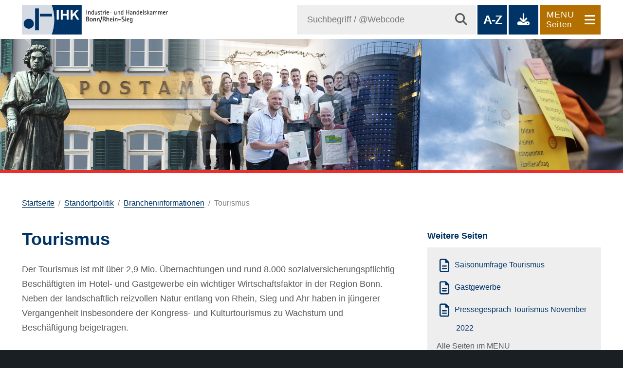

--- FILE ---
content_type: text/html; charset=utf-8
request_url: https://www.ihk-bonn.de/standortpolitik/standortinformationen/tourismus
body_size: 26659
content:
<!DOCTYPE html>
<html lang="de">
<head>

<meta charset="utf-8">
<!-- 
	This website is powered by TYPO3 - inspiring people to share!
	TYPO3 is a free open source Content Management Framework initially created by Kasper Skaarhoj and licensed under GNU/GPL.
	TYPO3 is copyright 1998-2026 of Kasper Skaarhoj. Extensions are copyright of their respective owners.
	Information and contribution at https://typo3.org/
-->

<base href="https://www.ihk-bonn.de/">

<title>IHK Bonn/Rhein-Sieg: Tourismus</title>
<meta name="generator" content="TYPO3 CMS">
<meta name="description" content="Hier erhalten Sie Informationen zum Tourismus im Bezirk der IHK Bonn/Rhein-Sieg">
<meta name="keywords" content="Tourismus, Verkehr, Standortpolitik">
<meta name="author" content="IHK Bonn/Rhein-Sieg">
<meta name="robots" content="INDEX,FOLLOW">
<meta name="viewport" content="width=device-width, initial-scale=1, shrink-to-fit=no">
<meta name="twitter:card" content="summary">


<link rel="stylesheet" href="/typo3temp/assets/css/2ace11a72c449c042f472cb9610796e0.css?1737386960" media="all">
<link rel="stylesheet" href="/typo3conf/ext/solr/Resources/Public/StyleSheets/Frontend/suggest.css?1769009029" media="all">
<link rel="stylesheet" href="/typo3conf/ext/solr/Resources/Public/Css/JQueryUi/jquery-ui.custom.css?1769009029" media="all">
<link rel="stylesheet" href="/typo3conf/ext/sr_feuser_register/Resources/Public/StyleSheets/default.css?1750861602" media="all">
<link rel="stylesheet" href="fileadmin/templates/fluidtpl/Resources/Public/css/swiper.min.css?1642182167" media="screen">
<link rel="stylesheet" href="fileadmin/templates/fluidtpl/Resources/Public/css/fontawesome.css?1694114060" media="all">
<link rel="stylesheet" href="fileadmin/templates/fluidtpl/Resources/Public/css/main.css?1760015869" media="all">
<link rel="stylesheet" href="fileadmin/templates/fluidtpl/Resources/Public/css/brands.css?1690903620" media="all">
<link rel="stylesheet" href="fileadmin/templates/fluidtpl/Resources/Public/css/fancybox.css?1671576579" media="all">
<link rel="stylesheet" href="fileadmin/templates/ext/powermail/CssDemo.css?1642182167" media="all">
<link rel="stylesheet" href="/typo3conf/ext/pxa_survey/Resources/Public/Css/pxa_survey.css?1657829250" media="all">




<script src="fileadmin/templates/fluidtpl/Resources/Public/js/swiper.min.js?1642182167"></script>
<script src="fileadmin/templates/fluidtpl/Resources/Public/js/jquery.min.js?1642182167"></script>
<script src="fileadmin/templates/fluidtpl/Resources/Public/js/jquery-migrate-3.0.0.min.js?1642182167"></script>
<script src="fileadmin/templates/fluidtpl/Resources/Public/js/browser.min.js?1642182167"></script>
<script src="fileadmin/templates/fluidtpl/Resources/Public/js/breakpoints.min.js?1642182167"></script>
<script src="fileadmin/templates/fluidtpl/Resources/Public/js/goto.js?1701358637"></script>
<script src="fileadmin/templates/fluidtpl/Resources/Public/js/menu.js?1642182167"></script>




    <!-- Öffnen Untermenus -->
    <script>
      $(document).ready(function(){
        // Download Rubrik öffnen/schliessen
        //$('#downloads').find('ul').hide();
        // Trigger
        $('#downloads').find('h2').on('click', function(event) {
          $(this).next('ul').slideToggle();
          $(this).toggleClass('close open');
           // Andere Elemente schliessen
          var headline_content = $(this);  
          var download_content = $(this).next('ul');          
          $('#downloads').find('ul').not(download_content).slideUp();
          $('#downloads').find('h2').not(headline_content).removeClass('open').addClass('close');
          $('#downloads').find('.show').removeClass('show').addClass('hide');
        });

        // Trigger Ebene 2 Downloads
          $('#downloads').find('li.sub a').on('click', function(event) {
            $(this).next('ul').slideToggle();
            $(this).toggleClass('hide show');
            // Andere Elemente schliessen
            var headline_level2 = $(this);  
            var download_content_level2 = $(this).next('ul');
            $('#downloads').find('li.sub ul').not(download_content_level2).slideUp();
            $('#downloads').find('.show').not(headline_level2).removeClass('show').addClass('hide');
          });

          // Footer Pulldown
          $('#footer').find('.zusatzangebote').on('click', function(event) {
           $('#footer').find('#drittangebote').hide();
           $('#footer').find('#zusatzangebote').fadeToggle();
           // scroll zum Ende der Seite
           $('html, body').scrollTop($(document).height());
            window.onkeyup = function (event) {
            if (event.keyCode == 27) {
              $('#footer').find('#zusatzangebote').hide();
            }
           }
          });
            
           $('#footer').find('.drittangebote').on('click', function(event) {
            $('#footer').find('#zusatzangebote').hide();
           $('#footer').find('#drittangebote').fadeToggle();
           // scroll zum Ende der Seite
           $('html, body').scrollTop($(document).height());
            window.onkeyup = function (event) {
            if (event.keyCode == 27) {
              $('#footer').find('#drittangebote').hide();
            }
           }
          });
      
          // Handelsregister Archiv
          $('#sidebar').find('.showMore').on('click', function(event) {
           $('#sidebar').find('.archiv').fadeToggle();
           $(this).toggleClass('close');
          });

          //Survey Range
          $('input[type=range]').on('input', function() {
            text = $('input[type=range]').val();
            $('#range_weight_disp').html(text);
          });  
          
          //magnific popup-lightbox
            /*
          $('.magnific').magnificPopup({
            type:'image',
            tClose: 'Schließen (Esc)', // Alt text on close button
            tLoading: 'Bilder werden geladen ...', // Text that is displayed during loading. Can contain %curr% and %total% keys
            gallery: {
              enabled: true,
              tCounter: '<span class="mfp-counter">%curr% von %total%</span>',
              tPrev: 'Vorheriges (Linke Pfeil Taste)', // title for left button
              tNext: 'Nächstes (Rechte Pfeil Taste)', // title for right button
            }
          });
          */
            $('.ce-accordion :header').on('click',function() {
        	$(this).parent().parent().toggleClass('close');
    		});
            
      });
    </script><!-- Matomo -->
<script>
  var _paq = window._paq = window._paq || [];
  /* tracker methods like "setCustomDimension" should be called before "trackPageView" */
  _paq.push(['trackPageView']);
  _paq.push(['enableLinkTracking']);
  (function() {
    var u="https://www.ihk-bonn.de/analytics/piwik/";
    _paq.push(['setTrackerUrl', u+'matomo.php']);
    _paq.push(['setSiteId', '1']);
    var d=document, g=d.createElement('script'), s=d.getElementsByTagName('script')[0];
    g.async=true; g.src=u+'matomo.js'; s.parentNode.insertBefore(g,s);
  })();
</script>
<!-- End Matomo Code -->
<script src="https://cloud.ccm19.de/app.js?apiKey=610aa015ebe83eda415721c55670b207fd0614afd01a6237&amp;domain=64e5cd0a43c582279e088d42" referrerpolicy="origin"></script>   <meta property="og:image" content="https://www.ihk-bonn.de/fileadmin/templates/fluidtpl/Resources/Public/img/ihk1200x627.jpg">
   <link rel="Shortcut Icon" type="image/ico" href="/favicon.ico" />
   <link rel="apple-touch-icon" href="/apple-touch-icon.png">
  <link rel="sitemap" href="/sitemap.xml" type="application/xml" />
  <link rel="alternate" type="application/rss+xml" title="IHK-Bonn.de Pressemeldungen" href="https://www.ihk-bonn.de/index.php?id=883&type=100">



  
<link rel="canonical" href="https://www.ihk-bonn.de/standortpolitik/standortinformationen/tourismus"/>

</head>
<body>
		<div id="wrapper">
		
			<header id="header">
				<div class="inner">
					<div class="col30 logo left">
						<span class="symbol">
							<a href="./"><img src="/fileadmin/templates/fluidtpl/Resources/Public/img/ihk-logo.jpg" title="Industrie- und Handelskammer Bonn/Rhein-Sieg" alt="Industrie- und Handelskammer Bonn/Rhein-Sieg" /></a>
						</span>
					</div>
					<div class="right">
						<div class="row">
							<div id="search" class="col70">
								
<div class="tx_solr container">
	<div class="row">
		<div class="col-md-12">
			
	

	<div class="tx-solr-search-form">
		<form method="get" onsubmit="return goTo()" id="tx-solr-search-form-pi-results" action="/meta/suche" data-suggest="/meta/suche?type=7384" data-suggest-header="Top Treffer" accept-charset="utf-8">
				

				<div class="input-group">
					
					<input type="text" id="search-form" class="tx-solr-q js-solr-q tx-solr-suggest tx-solr-suggest-focus form-control" name="tx_solr[q]" value="" placeholder="Suchbegriff / @Webcode" />
					<span class="input-group-btn">
						<button type="submit" alt="Suchen" title="Suchen">
											<i class="fas fa-search"></i>
						</button>
					</span>
					
				
				</div>
		</form>
	</div>


		</div>
	</div>
</div>
							</div>
							<div id="nav-buttons" class="col30">
								<button onclick="window.location.href='/index.php?id=140'" title="IHK A-Z" alt="IHK von A-Z">A-Z</button>
								<button onclick="window.location.href='/index.php?id=12'" title="Download-Dokumente" alt="Download-Dokumente">
									<i class="fas fa-download"></i>
								</button>
								<button onclick="window.location.href='#'" title="Login" disabled>
									<i class="fas fa-lock"></i>
								</button>
								<a href="#menu">
									<button class="navigation" alt="Menu">
										<i class="fas fa-bars"></i>
										<span>Menu</span>
										<div class="menu_pages">Seiten</div>
									</button>
								</a>
							</div>
						</div>
					</div>
				</div>
			</header>			
			
				

   


	
		 
				<div class="illu illu-ausbildung"><img src="/fileadmin/dokumente/Bildleisten_Folgeseite/ihk_followpage002.jpg"></div>
			
   


			
			<div class="fb fb-standortpolitik"></div>
			
			<div class="line-default"></div>
			
			<nav id="menu">	
			
				<ul class="ebene0" id="menusub"><li class="klasse4" id="001"><a href="index.php?=1">Startseite</a><ul class="ebene1"><li id="00016" class="fb-sonstige klasse3"><a href="/ueber-uns" class="submenu-open">Über uns</a><span class="nav-icon-open"></span><ul class="ebene2"><li id="0004083" class="klasse1"><a href="/ueber-uns/aktuell-azubi-m/w/d-fuer-den-beruf-kaufmann/-frau-fuer-bueromanagement-gesucht">Aktuell: Azubis (m/w/d) für den Beruf Kaufmann/-frau für Büromanagement gesucht!</a></li><li id="0003402" class="klasse3"><a href="/ueber-uns/mission" class="submenu-open">Mission</a><span class="nav-icon-open"></span><ul class="ebene3"><li id="0003209" class="klasse1"><a href="/ueber-uns/mission/jahresbericht-2024">Jahresbericht 2024</a></li><li id="0003254" class="klasse3"><a href="/ueber-uns/mission/nachhaltigkeit-in-der-ihk" class="submenu-open">Nachhaltigkeit in der IHK</a><span class="nav-icon-open"></span><ul class="ebene4"><li id="0003318" class="klasse1"><a href="/ueber-uns/mission/nachhaltigkeit-in-der-ihk/handlungsfeld-markt-kunden-ihk-mitglieder">Handlungsfeld Markt / Kunden / IHK-Mitglieder</a></li><li id="0003319" class="klasse1"><a href="/ueber-uns/mission/nachhaltigkeit-in-der-ihk/handlungsfeld-arbeitsplatz-mitarbeiter">Handlungsfeld Arbeitsplatz / Mitarbeiter</a></li><li id="0003320" class="klasse1"><a href="/ueber-uns/mission/nachhaltigkeit-in-der-ihk/handlungsfeld-umwelt-energiesparen-klimaschutz">Handlungsfeld Umwelt / Energiesparen / Klimaschutz</a></li><li id="0003321" class="klasse1"><a href="/ueber-uns/mission/nachhaltigkeit-in-der-ihk/handlungsfeld-gemeinwesen-gesellschaftliches-engagement">Handlungsfeld Gemeinwesen / Gesellschaftliches Engagement</a></li></ul></li></ul></li><li id="0003558" class="klasse3"><a href="/ueber-uns/beteiligung" class="submenu-open">Beteiligung</a><span class="nav-icon-open"></span><ul class="ebene3"><li id="0003555" class="klasse1"><a href="/ueber-uns/beteiligung/laufende-beteiligungsverfahren">Laufende Beteiligungsverfahren</a></li><li id="0003559" class="klasse3"><a href="/ueber-uns/beteiligung/abgeschlossene-beteiligungsverfahren" class="submenu-open">Abgeschlossene Beteiligungsverfahren</a><span class="nav-icon-open"></span><ul class="ebene4"><li id="0004225" class="klasse1"><a href="/ueber-uns/beteiligung/braende-in-entsorgungsanlagen">Brände in Entsorgungsanlagen</a></li><li id="0003653" class="klasse1"><a href="/ueber-uns/beteiligung/laufende-beteiligungsverfahren/kommunale-wirtschaftspolitische-positionen">Kommunale wirtschaftspolitische Positionen</a></li><li id="0003652" class="klasse1"><a href="/ueber-uns/beteiligung/laufende-beteiligungsverfahren/kommunalpolitische-positionen-fachkraefte-arbeitsmarkt-und-vereinbarkeit">Kommunalpolitische Positionen -  Fachkräfte, Arbeitsmarkt und Vereinbarkeit</a></li><li id="0003651" class="klasse1"><a href="/ueber-uns/beteiligung/laufende-beteiligungsverfahren/kommunalpolitische-positionen-kommunale-haushalte-und-steuern">Kommunalpolitische Positionen -  Kommunale Haushalte und Steuern</a></li><li id="0004085" class="klasse1"><a href="/ueber-uns/beteiligung/laufende-beteiligungsverfahren/entwurf-ergaenzende-verkehrspolitische-positionen-3">Ergänzende Handelspolitische Position</a></li><li id="0004159" class="klasse1"><a href="/ueber-uns/beteiligung/laufende-beteiligungsverfahren/entwurf-ergaenzende-verkehrspolitische-positionen-2-1">Ergänzende Verkehrspolitische Positionen</a></li><li id="0004158" class="klasse1"><a href="/ueber-uns/beteiligung/laufende-beteiligungsverfahren/politische-positionen-biomasse">Politische Positionen - Biomasse</a></li><li id="0004157" class="klasse1"><a href="/ueber-uns/beteiligung/laufende-beteiligungsverfahren/ergaenzende-positionen-innovationspolitik">Ergänzende Politische Positionen - Innovationspolitik</a></li></ul></li></ul></li><li id="0003400" class="klasse3"><a href="/ueber-uns/beratung-und-serviceleistungen" class="submenu-open">Beratung und Serviceleistungen</a><span class="nav-icon-open"></span><ul class="ebene3"><li id="0003449" class="klasse1"><a href="/meta/ihk-von-a-bis-z/carnets-ata">Carnets A.T.A.</a></li><li id="0002751" class="klasse1"><a href="/ueber-uns/beratung-und-serviceleistungen/firmenanschriften">Firmenanschriften</a></li><li id="000154" class="klasse1"><a href="/ueber-uns/beratung-und-serviceleistungen/gaststaettenunterrichtung">Gaststättenunterrichtung</a></li><li id="000163" class="klasse1"><a href="/ueber-uns/beratung-und-serviceleistungen/jobticket">JobTicket</a></li><li id="0002822" class="klasse1"><a href="/ueber-uns/beratung-und-serviceleistungen/lebensmittelhygieneschulung">Lebensmittelhygieneschulung</a></li><li id="000162" class="klasse1"><a href="/ueber-uns/beratung-und-serviceleistungen/mitgliederbescheinigung">Mitgliederbescheinigungen</a></li><li id="000160" class="klasse3"><a href="/ueber-uns/beratung-und-serviceleistungen/nace-schluessel" class="submenu-open">Nace-Schlüssel</a><span class="nav-icon-open"></span><ul class="ebene4"><li id="000164" class="klasse1"><a href="/ueber-uns/beratung-und-serviceleistungen/nace-schluessel/nace-schluessel-01">NACE-Schlüssel 01</a></li><li id="0001086" class="klasse1"><a href="/ueber-uns/beratung-und-serviceleistungen/nace-schluessel/nace-schluessel-02">NACE-Schlüssel 02</a></li><li id="0001087" class="klasse1"><a href="/ueber-uns/beratung-und-serviceleistungen/nace-schluessel/nace-schluessel-03">NACE-Schlüssel 03</a></li><li id="0001088" class="klasse1"><a href="/ueber-uns/beratung-und-serviceleistungen/nace-schluessel/nace-schluessel-05">NACE-Schlüssel 05</a></li><li id="0001089" class="klasse1"><a href="/ueber-uns/beratung-und-serviceleistungen/nace-schluessel/nace-schluessel-06">NACE-Schlüssel 06</a></li><li id="0001090" class="klasse1"><a href="/ueber-uns/beratung-und-serviceleistungen/nace-schluessel/nace-schluessel-07">NACE-Schlüssel 07</a></li><li id="0001091" class="klasse1"><a href="/ueber-uns/beratung-und-serviceleistungen/nace-schluessel/nace-schluessel-08">NACE-Schlüssel 08</a></li><li id="0001092" class="klasse1"><a href="/ueber-uns/beratung-und-serviceleistungen/nace-schluessel/nace-schluessel-09">NACE-Schlüssel 09</a></li><li id="0001093" class="klasse1"><a href="/ueber-uns/beratung-und-serviceleistungen/nace-schluessel/nace-schluessel-10">NACE-Schlüssel 10</a></li><li id="0001094" class="klasse1"><a href="/ueber-uns/beratung-und-serviceleistungen/nace-schluessel/nace-schluessel-11">NACE-Schlüssel 11</a></li><li id="0001095" class="klasse1"><a href="/ueber-uns/beratung-und-serviceleistungen/nace-schluessel/nace-schluessel-12">NACE-Schlüssel 12</a></li><li id="0001096" class="klasse1"><a href="/ueber-uns/beratung-und-serviceleistungen/nace-schluessel/nace-schluessel-13">NACE-Schlüssel 13</a></li><li id="0001097" class="klasse1"><a href="/ueber-uns/beratung-und-serviceleistungen/nace-schluessel/nace-schluessel-14">NACE-Schlüssel 14</a></li><li id="0001098" class="klasse1"><a href="/ueber-uns/beratung-und-serviceleistungen/nace-schluessel/nace-schluessel-15">NACE-Schlüssel 15</a></li><li id="0001099" class="klasse1"><a href="/ueber-uns/beratung-und-serviceleistungen/nace-schluessel/nace-schluessel-16">NACE-Schlüssel 16</a></li><li id="0001100" class="klasse1"><a href="/ueber-uns/beratung-und-serviceleistungen/nace-schluessel/nace-schluessel-17">NACE-Schlüssel 17</a></li><li id="0001101" class="klasse1"><a href="/ueber-uns/beratung-und-serviceleistungen/nace-schluessel/nace-schluessel-18">NACE-Schlüssel 18</a></li><li id="0001102" class="klasse1"><a href="/ueber-uns/beratung-und-serviceleistungen/nace-schluessel/nace-schluessel-19">NACE-Schlüssel 19</a></li><li id="0001103" class="klasse1"><a href="/ueber-uns/beratung-und-serviceleistungen/nace-schluessel/nace-schluessel-20">NACE-Schlüssel 20</a></li><li id="0001104" class="klasse1"><a href="/ueber-uns/beratung-und-serviceleistungen/nace-schluessel/nace-schluessel-21">NACE-Schlüssel 21</a></li><li id="0001105" class="klasse1"><a href="/ueber-uns/beratung-und-serviceleistungen/nace-schluessel/nace-schluessel-22">NACE-Schlüssel 22</a></li><li id="0001154" class="klasse1"><a href="/ueber-uns/beratung-und-serviceleistungen/nace-schluessel/nace-schluessel-23">NACE-Schlüssel 23</a></li><li id="0001153" class="klasse1"><a href="/ueber-uns/beratung-und-serviceleistungen/nace-schluessel/nace-schluessel-24">NACE-Schlüssel 24</a></li><li id="0001151" class="klasse1"><a href="/ueber-uns/beratung-und-serviceleistungen/nace-schluessel/nace-schluessel-25">NACE-Schlüssel 25</a></li><li id="0001233" class="klasse1"><a href="/ueber-uns/beratung-und-serviceleistungen/nace-schluessel/nace-schluessel-26">NACE-Schlüssel 26</a></li><li id="0001232" class="klasse1"><a href="/ueber-uns/beratung-und-serviceleistungen/nace-schluessel/nace-schluessel-27">NACE-Schlüssel 27</a></li><li id="0001231" class="klasse1"><a href="/ueber-uns/beratung-und-serviceleistungen/nace-schluessel/nace-schluessel-28">NACE-Schlüssel 28</a></li><li id="0001230" class="klasse1"><a href="/ueber-uns/beratung-und-serviceleistungen/nace-schluessel/nace-schluessel-29">NACE-Schlüssel 29</a></li><li id="0001229" class="klasse1"><a href="/ueber-uns/beratung-und-serviceleistungen/nace-schluessel/nace-schluessel-30">NACE-Schlüssel 30</a></li><li id="0001228" class="klasse1"><a href="/ueber-uns/beratung-und-serviceleistungen/nace-schluessel/nace-schluessel-31">NACE-Schlüssel 31</a></li><li id="0001227" class="klasse1"><a href="/ueber-uns/beratung-und-serviceleistungen/nace-schluessel/nace-schluessel-32">NACE-Schlüssel 32</a></li><li id="0001226" class="klasse1"><a href="/ueber-uns/beratung-und-serviceleistungen/nace-schluessel/nace-schluessel-33">NACE-Schlüssel 33</a></li><li id="0001225" class="klasse1"><a href="/ueber-uns/beratung-und-serviceleistungen/nace-schluessel/nace-schluessel-35">NACE-Schlüssel 35</a></li><li id="0001224" class="klasse1"><a href="/ueber-uns/beratung-und-serviceleistungen/nace-schluessel/nace-schluessel-36">NACE-Schlüssel 36</a></li><li id="0001223" class="klasse1"><a href="/ueber-uns/beratung-und-serviceleistungen/nace-schluessel/nace-schluessel-37">NACE-Schlüssel 37</a></li><li id="0001222" class="klasse1"><a href="/ueber-uns/beratung-und-serviceleistungen/nace-schluessel/nace-schluessel-38">NACE-Schlüssel 38</a></li><li id="0001221" class="klasse1"><a href="/ueber-uns/beratung-und-serviceleistungen/nace-schluessel/nace-schluessel-39">NACE-Schlüssel 39</a></li><li id="0001220" class="klasse1"><a href="/ueber-uns/beratung-und-serviceleistungen/nace-schluessel/nace-schluessel-41">NACE-Schlüssel 41</a></li><li id="0001219" class="klasse1"><a href="/ueber-uns/beratung-und-serviceleistungen/nace-schluessel/nace-schluessel-42">NACE-Schlüssel 42</a></li><li id="0001218" class="klasse1"><a href="/ueber-uns/beratung-und-serviceleistungen/nace-schluessel/nace-schluessel-43">NACE-Schlüssel 43</a></li><li id="0001217" class="klasse1"><a href="/ueber-uns/beratung-und-serviceleistungen/nace-schluessel/nace-schluessel-45">NACE-Schlüssel 45</a></li><li id="0001216" class="klasse1"><a href="/ueber-uns/beratung-und-serviceleistungen/nace-schluessel/nace-schluessel-46">NACE-Schlüssel 46</a></li><li id="0001215" class="klasse1"><a href="/ueber-uns/beratung-und-serviceleistungen/nace-schluessel/nace-schluessel-47">NACE-Schlüssel 47</a></li><li id="0001214" class="klasse1"><a href="/ueber-uns/beratung-und-serviceleistungen/nace-schluessel/nace-schluessel-49">NACE-Schlüssel 49</a></li><li id="0001213" class="klasse1"><a href="/ueber-uns/beratung-und-serviceleistungen/nace-schluessel/nace-schluessel-50">NACE-Schlüssel 50</a></li><li id="0001212" class="klasse1"><a href="/ueber-uns/beratung-und-serviceleistungen/nace-schluessel/nace-schluessel-51">NACE-Schlüssel 51</a></li><li id="0001211" class="klasse1"><a href="/ueber-uns/beratung-und-serviceleistungen/nace-schluessel/nace-schluessel-52">NACE-Schlüssel 52</a></li><li id="0001210" class="klasse1"><a href="/ueber-uns/beratung-und-serviceleistungen/nace-schluessel/nace-schluessel-53">NACE-Schlüssel 53</a></li><li id="0001209" class="klasse1"><a href="/ueber-uns/beratung-und-serviceleistungen/nace-schluessel/nace-schluessel-55">NACE-Schlüssel 55</a></li><li id="0001208" class="klasse1"><a href="/ueber-uns/beratung-und-serviceleistungen/nace-schluessel/nace-schluessel-56">NACE-Schlüssel 56</a></li><li id="0001207" class="klasse1"><a href="/ueber-uns/beratung-und-serviceleistungen/nace-schluessel/nace-schluessel-58">NACE-Schlüssel 58</a></li><li id="0001206" class="klasse1"><a href="/ueber-uns/beratung-und-serviceleistungen/nace-schluessel/nace-schluessel-59">NACE-Schlüssel 59</a></li><li id="0001205" class="klasse1"><a href="/ueber-uns/beratung-und-serviceleistungen/nace-schluessel/nace-schluessel-60">NACE-Schlüssel 60</a></li><li id="0001204" class="klasse1"><a href="/ueber-uns/beratung-und-serviceleistungen/nace-schluessel/nace-schluessel-61">NACE-Schlüssel 61</a></li><li id="0001203" class="klasse1"><a href="/ueber-uns/beratung-und-serviceleistungen/nace-schluessel/nace-schluessel-62">NACE-Schlüssel 62</a></li><li id="0001202" class="klasse1"><a href="/ueber-uns/beratung-und-serviceleistungen/nace-schluessel/nace-schluessel-63">NACE-Schlüssel 63</a></li><li id="0001201" class="klasse1"><a href="/ueber-uns/beratung-und-serviceleistungen/nace-schluessel/nace-schluessel-64">NACE-Schlüssel 64</a></li><li id="0001200" class="klasse1"><a href="/ueber-uns/beratung-und-serviceleistungen/nace-schluessel/nace-schluessel-65">NACE-Schlüssel 65</a></li><li id="0001199" class="klasse1"><a href="/ueber-uns/beratung-und-serviceleistungen/nace-schluessel/nace-schluessel-66">NACE-Schlüssel 66</a></li><li id="0001198" class="klasse1"><a href="/ueber-uns/beratung-und-serviceleistungen/nace-schluessel/nace-schluessel-68">NACE-Schlüssel 68</a></li><li id="0001197" class="klasse1"><a href="/ueber-uns/beratung-und-serviceleistungen/nace-schluessel/nace-schluessel-69">NACE-Schlüssel 69</a></li><li id="0001196" class="klasse1"><a href="/ueber-uns/beratung-und-serviceleistungen/nace-schluessel/nace-schluessel-70">NACE-Schlüssel 70</a></li><li id="0001195" class="klasse1"><a href="/ueber-uns/beratung-und-serviceleistungen/nace-schluessel/nace-schluessel-71">NACE-Schlüssel 71</a></li><li id="0001194" class="klasse1"><a href="/ueber-uns/beratung-und-serviceleistungen/nace-schluessel/nace-schluessel-72">NACE-Schlüssel 72</a></li><li id="0001193" class="klasse1"><a href="/ueber-uns/beratung-und-serviceleistungen/nace-schluessel/nace-schluessel-73">NACE-Schlüssel 73</a></li><li id="0001192" class="klasse1"><a href="/ueber-uns/beratung-und-serviceleistungen/nace-schluessel/nace-schluessel-74">NACE-Schlüssel 74</a></li><li id="0001191" class="klasse1"><a href="/ueber-uns/beratung-und-serviceleistungen/nace-schluessel/nace-schluessel-75">NACE-Schlüssel 75</a></li><li id="0001190" class="klasse1"><a href="/ueber-uns/beratung-und-serviceleistungen/nace-schluessel/nace-schluessel-77">NACE-Schlüssel 77</a></li><li id="0001189" class="klasse1"><a href="/ueber-uns/beratung-und-serviceleistungen/nace-schluessel/nace-schluessel-78">NACE-Schlüssel 78</a></li><li id="0001188" class="klasse1"><a href="/ueber-uns/beratung-und-serviceleistungen/nace-schluessel/nace-schluessel-79">NACE-Schlüssel 79</a></li><li id="0001187" class="klasse1"><a href="/ueber-uns/beratung-und-serviceleistungen/nace-schluessel/nace-schluessel-80">NACE-Schlüssel 80</a></li><li id="0001186" class="klasse1"><a href="/ueber-uns/beratung-und-serviceleistungen/nace-schluessel/nace-schluessel-81">NACE-Schlüssel 81</a></li><li id="0001185" class="klasse1"><a href="/ueber-uns/beratung-und-serviceleistungen/nace-schluessel/nace-schluessel-82">NACE-Schlüssel 82</a></li><li id="0001184" class="klasse1"><a href="/ueber-uns/beratung-und-serviceleistungen/nace-schluessel/nace-schluessel-84">NACE-Schlüssel 84</a></li><li id="0001183" class="klasse1"><a href="/ueber-uns/beratung-und-serviceleistungen/nace-schluessel/nace-schluessel-85">NACE-Schlüssel 85</a></li><li id="0001182" class="klasse1"><a href="/ueber-uns/beratung-und-serviceleistungen/nace-schluessel/nace-schluessel-86">NACE-Schlüssel 86</a></li><li id="0001181" class="klasse1"><a href="/ueber-uns/beratung-und-serviceleistungen/nace-schluessel/nace-schluessel-87">NACE-Schlüssel 87</a></li><li id="0001180" class="klasse1"><a href="/ueber-uns/beratung-und-serviceleistungen/nace-schluessel/nace-schluessel-88">NACE-Schlüssel 88</a></li><li id="0001179" class="klasse1"><a href="/ueber-uns/beratung-und-serviceleistungen/nace-schluessel/nace-schluessel-90">NACE-Schlüssel 90</a></li><li id="0001178" class="klasse1"><a href="/ueber-uns/beratung-und-serviceleistungen/nace-schluessel/nace-schluessel-91">NACE-Schlüssel 91</a></li><li id="0001177" class="klasse1"><a href="/ueber-uns/beratung-und-serviceleistungen/nace-schluessel/nace-schluessel-92">NACE-Schlüssel 92</a></li><li id="0001176" class="klasse1"><a href="/ueber-uns/beratung-und-serviceleistungen/nace-schluessel/nace-schluessel-93">NACE-Schlüssel 93</a></li><li id="0001175" class="klasse1"><a href="/ueber-uns/beratung-und-serviceleistungen/nace-schluessel/nace-schluessel-94">NACE-Schlüssel 94</a></li><li id="0001174" class="klasse1"><a href="/ueber-uns/beratung-und-serviceleistungen/nace-schluessel/nace-schluessel-95">NACE-Schlüssel 95</a></li><li id="0001173" class="klasse1"><a href="/ueber-uns/beratung-und-serviceleistungen/nace-schluessel/nace-schluessel-96">NACE-Schlüssel 96</a></li><li id="0001169" class="klasse1"><a href="/ueber-uns/beratung-und-serviceleistungen/nace-schluessel/nace-schluessel-97">NACE-Schlüssel 97</a></li><li id="0001170" class="klasse1"><a href="/ueber-uns/beratung-und-serviceleistungen/nace-schluessel/nace-schluessel-98">NACE-Schlüssel 98</a></li><li id="0001168" class="klasse1"><a href="/ueber-uns/beratung-und-serviceleistungen/nace-schluessel/nace-schluessel-99">NACE-Schlüssel 99</a></li><li id="000223" class="klasse1"><a href="/ueber-uns/beratung-und-serviceleistungen/nace-schluessel/betriebsgroessenklassen-nach-beschaeftigten">Betriebsgrößenklassen nach Beschäftigten</a></li><li id="000224" class="klasse1"><a href="/ueber-uns/beratung-und-serviceleistungen/nace-schluessel/umsatzgroessenklassen">Umsatzgrößenklassen</a></li><li id="000225" class="klasse1"><a href="/ueber-uns/beratung-und-serviceleistungen/nace-schluessel/staedte-und-gemeinden-im-kammerbezirk-bonnrhein-sieg">Städte und Gemeinden im Kammerbezirk Bonn/Rhein Sieg</a></li></ul></li><li id="000227" class="klasse1"><a href="/ueber-uns/beratung-und-serviceleistungen/praequalifizierung-im-oeffentlichen-auftragswesen">Präqualifizierung im öffentlichen Auftragswesen</a></li><li id="000159" class="klasse1"><a href="/ueber-uns/beratung-und-serviceleistungen/urkunden">Urkunden</a></li><li id="0003450" class="klasse1"><a href="/meta/ihk-von-a-bis-z/ursprungszeugnisse">Ursprungszeugnisse</a></li></ul></li><li id="0001717" class="klasse1"><a href="/ueber-uns/unsere-leistungen-fuer-ihk-neu-mitglieder">Unsere Leistungen für IHK-(Neu-)Mitglieder</a></li><li id="0003404" class="klasse3"><a href="/ueber-uns/finanzen-und-rechtsgrundlagen" class="submenu-open">Finanzen und Rechtsgrundlagen</a><span class="nav-icon-open"></span><ul class="ebene3"><li id="0001699" class="klasse3"><a href="/ueber-uns/finanzen-und-rechtsgrundlagen/rechtsgrundlagen-der-ihk-bonnrhein-sieg" class="submenu-open">Rechtsgrundlagen der IHK Bonn/Rhein-Sieg</a><span class="nav-icon-open"></span><ul class="ebene4"><li id="0001617" class="klasse1"><a href="/ueber-uns/finanzen-und-rechtsgrundlagen/bekanntmachungen">Bekanntmachungen</a></li></ul></li><li id="0002811" class="klasse3"><a href="/ueber-uns/finanzen-und-rechtsgrundlagen/compliance-kodex-der-ihk" class="submenu-open">Compliance-Kodex der IHK</a><span class="nav-icon-open"></span><ul class="ebene4"><li id="0002182" class="klasse1"><a href="/ueber-uns/finanzen-und-rechtsgrundlagen/compliance-kodex-der-ihk/praesident-stefan-hagen-angaben-nach-16-antikorruptionsgesetz-nrw">Präsident Stefan Hagen, Angaben nach § 7 Antikorruptionsgesetz NRW</a></li><li id="0002167" class="klasse1"><a href="/ueber-uns/finanzen-und-rechtsgrundlagen/compliance-kodex-der-ihk/angaben-nach-16-korruptionsbekaempfungsgesetz-nrw">Hauptgeschäftsführer Dr. Hubertus Hille, Angaben nach § 7 Korruptionsbekämpfungsgesetz NRW</a></li></ul></li><li id="0001628" class="klasse1"><a href="/ueber-uns/finanzen-und-rechtsgrundlagen/ihk-finanzen">IHK-Finanzen</a></li><li id="0001697" class="klasse1"><a href="/ueber-uns/finanzen-und-rechtsgrundlagen/ihk-finanzen/ihk-beitrag">IHK-Beitrag</a></li></ul></li><li id="0001277" class="klasse3"><a href="/ueber-uns/mitarbeiter-der-ihk-bonnrhein-sieg" class="submenu-open">Mitarbeiter der IHK Bonn/Rhein-Sieg </a><span class="nav-icon-open"></span><ul class="ebene3"><li id="0001837" class="klasse1"><a href="/ueber-uns/mitarbeiter-der-ihk-bonnrhein-sieg/alle-mitarbeiter-alphabetisch-sortiert">Alle Mitarbeiter alphabetisch sortiert</a></li></ul></li><li id="0002712" class="klasse1"><a href="/ueber-uns/karriere">Karriere</a></li><li id="000402" class="klasse3"><a href="/ueber-uns/gesellschaftliche-verantwortung-von-unternehmen" class="submenu-open">Gesellschaftliche Verantwortung von Unternehmen</a><span class="nav-icon-open"></span><ul class="ebene3"><li id="000551" class="klasse1"><a href="/ueber-uns/gesellschaftliche-verantwortung-von-unternehmen/marktplatz-gute-geschaefte">Marktplatz Gute Geschäfte</a></li></ul></li><li id="0003593" class="klasse3"><a href="/ueber-uns/qualitaetsmanagement" class="submenu-open">Qualitätsmanagement</a><span class="nav-icon-open"></span><ul class="ebene3"><li id="0003761" class="klasse1"><a href="/ueber-uns/beschwerdemanagement">Beschwerdemanagement</a></li></ul></li></ul></li><li id="0002710" class="fb- klasse1"><a href="https://ehrenamt.ihk-bonn.de">Ehrenamt</a></li><li id="0003406" class="fb- klasse3"><a href="/direkteinstieg" class="submenu-open">Direkteinstieg</a><span class="nav-icon-open"></span><ul class="ebene2"><li id="0003407" class="klasse1"><a href="/fuer-azubis-ausbilder">Für Lehrstellensuchende, Azubis & Ausbilder</a></li><li id="0003408" class="klasse1"><a href="/pruefungen-unterrichtungen">Prüfungen & Unterrichtungen</a></li><li id="0003409" class="klasse1"><a href="/direkteinstieg/fuer-unsere-mitglieder">Für unsere Mitglieder</a></li><li id="0003410" class="klasse1"><a href="/fuer-gruender-nachfolger">Für Gründer & Nachfolger</a></li></ul></li><li id="0009" class="fb-standortpolitik active klasse4"><a href="/standortpolitik" class="submenu-open">Standortpolitik</a><span class="nav-icon-close"></span><ul class="ebene2"><li id="0003397" class="klasse3"><a href="/standortpolitik/standortinformationen" class="submenu-open">Standortinformationen</a><span class="nav-icon-open"></span><ul class="ebene3"><li id="00027" class="klasse1"><a href="/standortpolitik/wirtschaftsdaten/unser-standort-zahlen-und-fakten">Unser Standort - Zahlen und Fakten</a></li><li id="0002058" class="klasse3"><a href="/standortpolitik/konjunktur" class="submenu-open">Konjunktur</a><span class="nav-icon-open"></span><ul class="ebene4"><li id="00017" class="klasse3"><a href="/standortpolitik/wirtschaftsdaten" class="submenu-open">Wirtschaftsdaten</a><span class="nav-icon-open"></span><ul class="ebene5"><li id="00028" class="klasse1"><a href="/standortpolitik/wirtschaftsdaten/arbeitsmarkt">Arbeitsmarkt</a></li><li id="00026" class="klasse1"><a href="/standortpolitik/wirtschaftsdaten/kaufkraft-und-verbraucherpreisindex">Kaufkraft und Verbraucherpreisindex</a></li></ul></li></ul></li><li id="0003281" class="klasse1"><a href="/standortpolitik/standortinformationen/geografische-lage">Geografische Lage</a></li><li id="000586" class="klasse1"><a href="/standortpolitik/standortinformationen/wachstumsregion">Wachstumsregion</a></li><li id="000587" class="klasse1"><a href="/standortpolitik/standortinformationen/wirtschaft">Wirtschaft</a></li><li id="000588" class="klasse1"><a href="/standortpolitik/standortinformationen/wirtschaft-trifft-wissenschaft">Wirtschaft und Wissenschaft in der Region</a></li><li id="000590" class="klasse1"><a href="/standortpolitik/standortinformationen/events-und-veranstaltungen">Events und Veranstaltungen</a></li><li id="000591" class="klasse1"><a href="/standortpolitik/standortinformationen/erreichbarkeit-verkehrsanbindung">Erreichbarkeit, Verkehrsanbindung</a></li><li id="000592" class="klasse1"><a href="/standortpolitik/standortinformationen/ausblick">Ausblick</a></li><li id="000393" class="klasse1"><a href="/standortpolitik/standortinformationen/ueberblick-ueber-den-ihk-bezirk">Überblick über den IHK-Bezirk</a></li></ul></li><li id="0003956" class="active klasse4"><a href="/standortpolitik/brancheninformationen" class="submenu-open">Brancheninformationen</a><span class="nav-icon-open"></span><ul class="ebene3"><li id="0003959" class="klasse3"><a href="/standortpolitik/brancheninformationen/industrie" class="submenu-open">Industrie</a><span class="nav-icon-open"></span><ul class="ebene4"><li id="0003804" class="klasse1"><a href="/standortpolitik/industrie-gemeinsam-zukunft-leben">Industrie - Gemeinsam. Zukunft. Leben.</a></li></ul></li><li id="0003960" class="klasse3"><a href="/standortpolitik/brancheninformationen/handel" class="submenu-open">Handel</a><span class="nav-icon-open"></span><ul class="ebene4"><li id="00034" class="klasse1"><a href="/standortpolitik/brancheninformationen/handel/einzelhandel">Einzelhandel</a></li></ul></li><li id="0001306" class="klasse3"><a href="/standortpolitik/brancheninformationen/verkehrspolitik" class="submenu-open">Verkehr</a><span class="nav-icon-open"></span><ul class="ebene4"><li id="0004041" class="klasse1"><a href="/standortpolitik/brancheninformationen/verkehrspolitik/verkehrsleitbild-der-ihk-initiative-rheinland">Verkehrsleitbild der IHK-Initiative Rheinland</a></li><li id="0004019" class="klasse1"><a href="/standortpolitik/brancheninformationen/verkehrspolitik/verkehrsumfrage-der-wirtschaft-1">Brückenpapier der IHK-Initiative Rheinland</a></li><li id="0004013" class="klasse1"><a href="/standortpolitik/brancheninformationen/verkehrspolitik/verkehrsumfrage-der-wirtschaft">Verkehrsumfrage der Wirtschaft</a></li><li id="0003871" class="klasse1"><a href="/standortpolitik/brancheninformationen/verkehrspolitik/projekt-seilbahn">Projekt Seilbahn</a></li><li id="0004011" class="klasse1"><a href="/standortpolitik/brancheninformationen/verkehrspolitik/baustelle-a-59">Sperrung A 59</a></li><li id="0003797" class="klasse1"><a href="/standortpolitik/verkehrspolitik/oepnv-finanzierung">ÖPNV-Finanzierung</a></li><li id="0003624" class="klasse1"><a href="/standortpolitik/verkehrspolitik/verkehrspolitische-positionen-1">Logistikstandort Bonn/Rhein-Sieg</a></li><li id="0003641" class="klasse1"><a href="/standortpolitik/verkehrspolitik/verkehrspolitische-positionen-1-1">Pendlerregion Bonn/Rhein-Sieg</a></li><li id="0003967" class="klasse1"><a href="/standortpolitik/verkehrspolitik/verkehrspolitische-positionen-2">Verkehrspolitische Positionen</a></li></ul></li><li id="000790" class="active klasse4"><a href="/standortpolitik/standortinformationen/tourismus" class="submenu-open">Tourismus</a><span class="nav-icon-close"></span><ul class="ebene4"><li id="0003892" class="klasse1"><a href="/standortpolitik/standortinformationen/tourismus/saisonumfrage-tourismus">Saisonumfrage Tourismus</a></li><li id="0001604" class="klasse1"><a href="/pruefen/branchen/gastgewerbe">Gastgewerbe</a></li><li id="0003591" class="klasse1"><a href="/standortpolitik/standortinformationen/tourismus/pressegespraech-tourismus-november-2022">Pressegespräch Tourismus November 2022</a></li></ul></li><li id="0001468" class="klasse3"><a href="/standortpolitik/brancheninformationen/itk" class="submenu-open">ITK</a><span class="nav-icon-open"></span><ul class="ebene4"><li id="0001435" class="klasse1"><a href="/pruefen/branchen/itk/definition-itk-branche">Definition ITK-Branche</a></li><li id="0003975" class="klasse1"><a href="https://ehrenamt.ihk-bonn.de/ausschuesse/ausschuesse-ihrer-ihk-im-ueberblick/itk-ausschuss">ITK-Ausschuss</a></li><li id="0001453" class="klasse3"><a href="/standortpolitik/brancheninformationen/itk/breitband" class="submenu-open">Breitband Internet</a><span class="nav-icon-open"></span><ul class="ebene5"><li id="0002294" class="klasse1"><a href="/innovation-und-umwelt/it-sicherheit-e-commerce/breitband-internet/breitbandbedarf-melden">Breitbandbedarf melden</a></li></ul></li><li id="0003356" class="klasse1"><a href="/standortpolitik/brancheninformationen/itk/cyber-security-cluster-bonn-ev">Cyber Security Cluster Bonn e.V.</a></li><li id="0003293" class="klasse1"><a href="https://www.digitalhub.de/" target="_blank" rel="noreferrer">Digital Hub Region Bonn</a></li><li id="0001479" class="klasse1"><a href="https://it-forum.ihk-bonn.de/startseite" target="_blank">IT-Forum Bonn/Rhein-Sieg</a></li></ul></li><li id="0001605" class="klasse1"><a href="/standortpolitik/brancheninformationen/immobilienwirtschaft">Immobilienwirtschaft</a></li><li id="00064" class="klasse3"><a href="/standortpolitik/brancheninformationen/gesundheitswirtschaft" class="submenu-open">Gesundheitswirtschaft</a><span class="nav-icon-open"></span><ul class="ebene4"><li id="0001360" class="klasse1"><a href="/standortpolitik/brancheninformationen/gesundheitswirtschaft/definition">Definition Gesundheitswirtschaft</a></li><li id="0002653" class="klasse1"><a href="/standortpolitik/brancheninformationen/gesundheitswirtschaft/betriebliches-gesundheitsmanagement">Betriebliches Gesundheitsmanagement</a></li></ul></li></ul></li><li id="0003970" class="klasse1"><a href="/standortpolitik/kooperationen">Kooperationen</a></li><li id="0002481" class="klasse3"><a href="/standortpolitik/wirtschaftspolitische-positionen-der-ihk" class="submenu-open">Wirtschaftspolitische Positionen der IHK</a><span class="nav-icon-open"></span><ul class="ebene3"><li id="0003646" class="klasse1"><a href="/standortpolitik/wirtschaftspolitische-positionen-der-ihk/immobilienstandort-bonn/rhein-sieg">Immobilienstandort Bonn/Rhein-Sieg</a></li><li id="0003968" class="klasse1"><a href="/standortpolitik/wirtschaftspolitische-positionen-der-ihk/nachhaltigkeit">Grundsatzpapier Nachhaltigkeit</a></li><li id="0003499" class="klasse1"><a href="/standortpolitik/standortinformationen/tourismus/masterplan-tourismus-bonnrhein-sieg">Masterplan Tourismus Bonn/Rhein-Sieg</a></li><li id="0002860" class="klasse1"><a href="/standortpolitik/verkehrspolitik/verkehrspolitische-positionen">Verkehrspolitische Positionen</a></li></ul></li><li id="0001489" class="klasse3"><a href="/standortpolitik/bauleitplanung-raumordnung" class="submenu-open">Raumplanung</a><span class="nav-icon-open"></span><ul class="ebene3"><li id="0003971" class="klasse1"><a href="/standortpolitik/bauleitplanung-raumordnung/gewerbeflaechen">Gewerbeflächen</a></li><li id="0003974" class="klasse1"><a href="/standortpolitik/bauleitplanung-raumordnung/regionaler-arbeitskreis-bonn/rhein-sieg/ahrweiler-rak">Regionaler Arbeitskreis Bonn/Rhein-Sieg/Ahrweiler (RAK)</a></li></ul></li></ul></li><li id="0008" class="fb-starthilfe klasse3"><a href="/unternehmensfoerderung" class="submenu-open">Unternehmensförderung</a><span class="nav-icon-open"></span><ul class="ebene2"><li id="000142" class="klasse3"><a href="/unternehmensfoerderung/existenzgruendung" class="submenu-open">Existenzgründung</a><span class="nav-icon-open"></span><ul class="ebene3"><li id="0003249" class="klasse3"><a href="/unternehmensfoerderung/existenzgruendung/erstinformation-zur-gruendung" class="submenu-open">Erstinformation zur Gründung</a><span class="nav-icon-open"></span><ul class="ebene4"><li id="0004141" class="klasse1"><a href="/unternehmensfoerderung/existenzgruendung/fitmacher-reihe-seminar-angebote-zur-gruendung">Fitmacher Reihe - Seminar-Angebote zur Gründung</a></li></ul></li><li id="0003121" class="klasse3"><a href="/unternehmensfoerderung/existenzgruendung/formalitaeten" class="submenu-open">Formalitäten</a><span class="nav-icon-open"></span><ul class="ebene4"><li id="0003166" class="klasse1"><a href="/recht-und-steuern/recht/gewerberecht-1">Anmeldungen und Genehmigungen</a></li><li id="0004223" class="klasse1"><a href="/unternehmensfoerderung/existenzgruendung/abgrenzungsfragen-zum-handwerk">Abgrenzungsfragen zum Handwerk</a></li><li id="0003167" class="klasse1"><a href="/unternehmensfoerderung/existenzgruendung/formalitaeten/startercenter-bonnrhein-sieg">StarterCenter Bonn/Rhein-Sieg</a></li><li id="0003168" class="klasse1"><a href="/unternehmensfoerderung/unternehmenswerkstatt">Businessplan</a></li><li id="0003265" class="klasse1"><a href="/unternehmensfoerderung/existenzgruendung/formalitaeten/erlaubnispflichtige-gruendungen">Erlaubnispflichtige Gründungen</a></li></ul></li><li id="0004222" class="klasse1"><a href="/unternehmensfoerderung/existenzgruendung/frauen-gruenden-anders">Frauen gründen anders</a></li><li id="0003342" class="klasse1"><a href="/unternehmensfoerderung/existenzgruendung/gruenderstipendiumnrw">Gründungsstipendium.NRW</a></li><li id="0004016" class="klasse1"><a href="/unternehmensfoerderung/unternehmenswerkstatt/existenzgruendung-uwd">UWD Existenzgründung</a></li><li id="0003238" class="klasse1"><a href="/unternehmensfoerderung/existenzgruendung/formalitaeten/startercenter-bonnrhein-sieg">STARTERCENTER Bonn/Rhein-Sieg</a></li><li id="0003241" class="klasse1"><a href="/unternehmensfoerderung/existenzgruendung/gruendung-aus-dem-ausland">Gründung aus dem Ausland</a></li><li id="000148" class="klasse1"><a href="/unternehmensfoerderung/existenzgruendung/adressen-und-links">Adressen und Links</a></li><li id="000144" class="klasse1"><a href="/unternehmensfoerderung/existenzgruendung/sprechtage-unternehmensberatung">Sprechtage mit Fachexperten</a></li></ul></li><li id="000153" class="klasse3"><a href="/unternehmensfoerderung/unternehmensfuehrung-und-sicherung" class="submenu-open">Unternehmenswachstum und -sicherung</a><span class="nav-icon-open"></span><ul class="ebene3"><li id="0004017" class="klasse1"><a href="/unternehmensfoerderung/unternehmenswerkstatt/unternehmenssicherung-uwd">UWD Unternehmenssicherung</a></li><li id="0002682" class="klasse1"><a href="/unternehmensfoerderung/unternehmensfuehrung-und-sicherung/notfall-handbuch">Notfall Handbuch</a></li><li id="0004196" class="klasse1"><a href="/unternehmensfoerderung/unternehmensfuehrung-und-sicherung/notfall-handbuch-1">Wirtschaftssenioren-NRW e.V.</a></li><li id="0002081" class="klasse1"><a href="/unternehmensfoerderung/unternehmensfuehrung-und-sicherung/krisenmanagement-fuer-selbststaendige">Krisenmanagement für Selbstständige</a></li><li id="0003122" class="klasse1"><a href="/unternehmensfoerderung/netzwerke-auszeichnungen/netzwerke">Netzwerke</a></li><li id="0002580" class="klasse3"><a href="/unternehmensfoerderung/netzwerke-auszeichnungen/auszeichnung/ludwig" class="submenu-open">Ludwig</a><span class="nav-icon-open"></span><ul class="ebene4"><li id="0004209" class="klasse1"><a href="/unternehmensfoerderung/netzwerke-auszeichnungen/auszeichnung/ludwig/2024-1">2025</a></li><li id="0004140" class="klasse1"><a href="/unternehmensfoerderung/netzwerke-auszeichnungen/auszeichnung/ludwig/2024">2024</a></li><li id="0004128" class="klasse1"><a href="/unternehmensfoerderung/netzwerke-auszeichnungen/auszeichnung/ludwig/2022-2">2023</a></li><li id="0003924" class="klasse1"><a href="/unternehmensfoerderung/netzwerke-auszeichnungen/auszeichnung/ludwig/2022">2022</a></li><li id="0003781" class="klasse1"><a href="/unternehmensfoerderung/netzwerke-auszeichnungen/auszeichnung/2020/2021">2020/2021</a></li></ul></li><li id="0003787" class="klasse1"><a href="/unternehmensfoerderung/unternehmensfuehrung-und-sicherung/ausserordentliche-wirtschaftshilfe-1">Hochwasserkatastrophe</a></li></ul></li><li id="000149" class="klasse3"><a href="/unternehmensfoerderung/unternehmensnachfolge" class="submenu-open">Unternehmensnachfolge</a><span class="nav-icon-open"></span><ul class="ebene3"><li id="000150" class="klasse1"><a href="/unternehmensfoerderung/unternehmensnachfolge/allgemeine-informationen">Allgemeine Informationen</a></li><li id="000151" class="klasse1"><a href="/unternehmensfoerderung/unternehmensnachfolge/nachfolge-unternehmensboerse">Nachfolge-/ Unternehmensbörse</a></li><li id="0002096" class="klasse1"><a href="/unternehmensfoerderung/unternehmensnachfolge/ihk-nachfolger-pool">IHK-Nachfolgepool</a></li><li id="0004014" class="klasse1"><a href="/unternehmensfoerderung/unternehmenswerkstatt/unternehmensnachfolge-uwd">UWD Untenehmensnachfolge</a></li><li id="0004199" class="klasse1"><a href="/unternehmensfoerderung/unternehmensnachfolge/erstinformation-zur-unternehmensnachfolge-1">UnternehmerMastermind für die Nachfolge</a></li><li id="0003373" class="klasse1"><a href="/unternehmensfoerderung/unternehmensnachfolge/kbg-sonderprogramm-wachstumnachfolge">KBG-Sonderprogramm Wachstum/Nachfolge</a></li><li id="000152" class="klasse1"><a href="/unternehmensfoerderung/unternehmensnachfolge/adressen-und-links">Adressen und Links</a></li></ul></li><li id="0002799" class="klasse3"><a href="/unternehmensfoerderung/unternehmensfinanzierung" class="submenu-open">Unternehmensfinanzierung</a><span class="nav-icon-open"></span><ul class="ebene3"><li id="0002854" class="klasse3"><a href="/unternehmensfoerderung/unternehmensfinanzierung/finanzierungsarten" class="submenu-open">Finanzierungsarten</a><span class="nav-icon-open"></span><ul class="ebene4"><li id="0003143" class="klasse1"><a href="/unternehmensfoerderung/unternehmensfinanzierung/finanzierungsarten/beteiligungen">Beteiligungen</a></li><li id="0003144" class="klasse1"><a href="/unternehmensfoerderung/unternehmensfinanzierung/foerderkredite-kapital">Kredite</a></li><li id="0003145" class="klasse1"><a href="/unternehmensfoerderung/unternehmensfinanzierung/finanzierungsarten/sicherheiten">Sicherheiten</a></li><li id="0003146" class="klasse1"><a href="/unternehmensfoerderung/unternehmensfinanzierung/finanzierungsarten/zuschuesse">Zuschüsse</a></li></ul></li><li id="0002853" class="klasse3"><a href="/unternehmensfoerderung/unternehmensfinanzierung/foerderkredite-kapital" class="submenu-open">Förderkredite/-kapital</a><span class="nav-icon-open"></span><ul class="ebene4"><li id="0003150" class="klasse1"><a href="/unternehmensfoerderung/unternehmensfinanzierung/foerderkredite-kapital/nrw-bank">Mikrodarlehen</a></li></ul></li><li id="0003328" class="klasse1"><a href="/unternehmensfoerderung/unternehmensfinanzierung/praxishandbuch-finanzierung">Praxishandbuch Finanzierung</a></li></ul></li><li id="0002847" class="klasse3"><a href="/unternehmensfoerderung/foerderprogramme" class="submenu-open">Förderprogramme</a><span class="nav-icon-open"></span><ul class="ebene3"><li id="0002850" class="klasse3"><a href="/unternehmensfoerderung/foerderprogramme/beratungsfoerderung" class="submenu-open">Beratungsförderung</a><span class="nav-icon-open"></span><ul class="ebene4"><li id="0003910" class="klasse1"><a href="/unternehmensfoerderung/foerderprogramme/beratungsfoerderung/inqa-coaching">INQA Coaching</a></li><li id="0004053" class="klasse1"><a href="/unternehmensfoerderung/foerderprogramme/beratungsfoerderung/beratungsprogramm-wirtschaft-bpw-1">Stipendien / Mentoring</a></li><li id="0003162" class="klasse1"><a href="/unternehmensfoerderung/foerderprogramme/beratungsfoerderung/beratungsprogramm-wirtschaft-bpw">Beratungsprogramm Wirtschaft (BPW)</a></li><li id="0003163" class="klasse1"><a href="/unternehmensfoerderung/foerderprogramme/beratungsfoerderung/foerderung-der-bafa">Förderung der BAFA</a></li></ul></li><li id="0003119" class="klasse1"><a href="/unternehmensfoerderung/foerderprogramme/gruendungszuschuss">Gründungszuschuss</a></li><li id="0004148" class="klasse1"><a href="https://www.ihk-bonn.de/unternehmensfoerderung/existenzgruendung/gruenderstipendiumnrw">Gründungsstipendium</a></li><li id="0002851" class="klasse3"><a href="/unternehmensfoerderung/unternehmensfinanzierung/foerderkredite-kapital" class="submenu-open">Förderkredite/-kapital</a><span class="nav-icon-open"></span><ul class="ebene4"><li id="0003200" class="klasse1"><a href="/unternehmensfoerderung/foerderprogramme/foerderkredite-kapital/kfw-foerdermittel">KfW-Fördermittel</a></li><li id="0003201" class="klasse1"><a href="/unternehmensfoerderung/foerderprogramme/foerderkredite-kapital/weg-der-kreditbeantragung">Weg der Kreditbeantragung</a></li></ul></li><li id="0004021" class="klasse1"><a href="/unternehmensfoerderung/foerderprogramme/beratersuche-1">KOMPASS</a></li><li id="0003512" class="klasse1"><a href="/unternehmensfoerderung/foerderprogramme/beratersuche">Beratersuche</a></li><li id="0003965" class="klasse3"><a href="/unternehmensfoerderung/foerderprogramme/mid-digitale-sicherheit" class="submenu-open">MID - Mittelstand Innovativ und Digital</a><span class="nav-icon-open"></span><ul class="ebene4"><li id="0003917" class="klasse1"><a href="/unternehmensfoerderung/foerderprogramme/beratungsfoerderung/mid-gutschein">MID - Gutschein</a></li><li id="0003918" class="klasse1"><a href="/unternehmensfoerderung/foerderprogramme/mid-invest">MID - Digitale Sicherheit</a></li><li id="0003919" class="klasse1"><a href="/unternehmensfoerderung/foerderprogramme/mid-assistent">MID - Assistent</a></li></ul></li><li id="0003236" class="klasse1"><a href="/unternehmensfoerderung/foerderprogramme/invest-zuschuss-fuer-wagniskapital">INVEST - Zuschuss für Wagniskapital</a></li><li id="0003237" class="klasse1">BAFA - Förderprogramme für Unternehmen</li></ul></li><li id="0003204" class="klasse3"><a href="/unternehmensfoerderung/unternehmenswerkstatt" class="submenu-open">Unternehmenswerkstatt</a><span class="nav-icon-open"></span><ul class="ebene3"><li id="0004008" class="klasse1"><a href="/unternehmensfoerderung/unternehmenswerkstatt/existenzgruendung-uwd">Existenzgründung UWD</a></li><li id="0004009" class="klasse1"><a href="/unternehmensfoerderung/unternehmenswerkstatt/unternehmenssicherung-uwd">Unternehmenssicherung UWD</a></li><li id="0004010" class="klasse1"><a href="/unternehmensfoerderung/unternehmenswerkstatt/unternehmensnachfolge-uwd">Unternehmensnachfolge UWD</a></li></ul></li></ul></li><li id="0007" class="fb-bildung klasse3"><a href="/berufsbildung-und-fachkraeftesicherung" class="submenu-open">Berufsbildung und Fachkräftesicherung</a><span class="nav-icon-open"></span><ul class="ebene2"><li id="0004244" class="klasse1"><a href="/berufsbildung-und-fachkraeftesicherung/gleichstellung-und-anerkennung-auslaendischer-bildungsnachweise/berufsanerkennung">Gleichstellung und Anerkennung ausländischer Bildungsnachweise/Berufsanerkennung</a></li><li id="000416" class="klasse3"><a href="/berufsbildung-und-fachkraeftesicherung/ausbildung" class="submenu-open">Ausbildung</a><span class="nav-icon-open"></span><ul class="ebene3"><li id="0004218" class="klasse1"><a href="/ausbildungsstart">Start in die Ausbildung</a></li><li id="0003346" class="klasse1"><a href="/berufsbildung-und-fachkraeftesicherung/ausbildung/aktuelles">Aktuelles</a></li><li id="0001600" class="klasse3"><a href="/berufsbildung-und-fachkraeftesicherung/ausbildung/onlineportal-fuer-ausbildungsbetriebe-ausbilder-azubis-und-pruefer" class="submenu-open">Onlineportal für Ausbildungsbetriebe, Ausbilder, Azubis und Prüfer</a><span class="nav-icon-open"></span><ul class="ebene4"><li id="0003547" class="klasse1"><a href="/berufsbildung-und-fachkraeftesicherung/ausbildung/onlineportal-fuer-ausbildungsbetriebe-ausbilder-azubis-und-pruefer/faq-zum-online-portal">FAQ zum Online-Portal</a></li><li id="0004081" class="klasse1"><a href="/meta/ihk-von-a-bis-z/datenschutzhinweise-fuer-das-ihk-online-portal-1-11">Datenschutzhinweise für das IHK Online-Portal</a></li></ul></li><li id="0003027" class="klasse3"><a href="/berufsbildung-und-fachkraeftesicherung/ausbildung/ausbildung-von-a-z" class="submenu-open">Ausbildung von A - Z</a><span class="nav-icon-open"></span><ul class="ebene4"><li id="0004219" class="klasse1"><a href="/berufsbildung-und-fachkraeftesicherung/ausbildung/ausbildung-von-a-z/azubicard">AzubiCard</a></li><li id="0004149" class="klasse1"><a href="/berufsbildung-und-fachkraeftesicherung/ausbildung/ausbildung-von-a-z/ehrenamtliche-ausbildungsberatung">Ehrenamtliche Ausbildungsberatung</a></li><li id="0004106" class="klasse1"><a href="/berufsbildung-und-fachkraeftesicherung/ausbildung/ausbildung-von-a-z/informationen-fuer-eltern-elternbroschuere">Informationen für Eltern - Elternbroschüre</a></li><li id="0003838" class="klasse1"><a href="/berufsbildung-und-fachkraeftesicherung/ausbildung/ausbildung-von-a-z/fehlzeiten">Fehlzeiten</a></li><li id="0003823" class="klasse1"><a href="/berufsbildung-und-fachkraeftesicherung/ausbildung/ausbildung-von-a-z/mobiles-ausbilden">Mobiles Ausbilden</a></li><li id="0003711" class="klasse1"><a href="/berufsbildung-und-fachkraeftesicherung/ausbildung/ausbildung-von-a-z/mindestausbildungsverguetung">Mindestausbildungsvergütung</a></li><li id="0003677" class="klasse1"><a href="/berufsbildung-und-fachkraeftesicherung/ausbildung/ausbildung-von-a-z/azubi-app">Azubi-App</a></li><li id="0003634" class="klasse1"><a href="/berufsbildung-und-fachkraeftesicherung/ausbildung/berufsschule">Berufsschule</a></li><li id="0003580" class="klasse1"><a href="/berufsbildung-und-fachkraeftesicherung/ausbildung/ausbildung-von-a-z/kurzfilm-ausbildung">Kurzfilm Ausbildung</a></li><li id="0003528" class="klasse1"><a href="/ausbildungsbotschafter">Ausbildungsbotschafter</a></li><li id="0004194" class="klasse1"><a href="/berufsbildung-und-fachkraeftesicherung/weiterbildung/weiterbildungspruefungen-hoehere-berufsbildung/ausbildereignungspruefung">Ausbildereignung</a></li><li id="0004178" class="klasse1"><a href="/berufsbildung-und-fachkraeftesicherung/ausbildung/ausbildung-von-a-z/passgenaue-besetzung">Ausbildungsvermittlung</a></li><li id="0003998" class="klasse1"><a href="/berufsbildung-und-fachkraeftesicherung/ausbildung/ausbildung-von-a-z/pruefungsrechner">Prüfungsrechner</a></li><li id="0004189" class="klasse1"><a href="/berufsbildung-und-fachkraeftesicherung/ausbildung/ausbildung-von-a-z/validierungsverfahren-das-berufliche-feststellungsverfahren">Validierungsverfahren - Das berufliche Feststellungsverfahren</a></li><li id="0004206" class="klasse1"><a href="/willkommenslotsen">Willkommenslotsen</a></li></ul></li><li id="0001138" class="klasse1"><a href="/berufsbildung-und-fachkraeftesicherung/ausbildung/ausbildungsberufe-a-z">Ausbildungsberufe A - Z</a></li><li id="0004115" class="klasse1"><a href="/ausbildungsvermittlung">Ausbildungs- & Fachkräftevermittlung</a></li><li id="0001326" class="klasse3"><a href="/berufsbildung-und-fachkraeftesicherung/ausbildung/informationen-fuer-betriebe" class="submenu-open">Informationen für Betriebe</a><span class="nav-icon-open"></span><ul class="ebene4"><li id="0004191" class="klasse1"><a href="https://www.ihk-bonn.de/berufsbildung-und-fachkraeftesicherung/ausbildung/informationen-fuer-betriebe/lehrstellenvermittlung">Auszubildende suchen und finden</a></li><li id="0003216" class="klasse1"><a href="/berufsbildung-und-fachkraeftesicherung/ausbildung/informationen-fuer-betriebe/onlineportal-fuer-ausbildungsbetriebe">Onlineportal für Ausbildungsbetriebe</a></li><li id="0003463" class="klasse1"><a href="/berufsbildung-und-fachkraeftesicherung/ausbildung/informationen-fuer-betriebe/lehrstellenvermittlung">Lehrstellenvermittlung</a></li><li id="0001447" class="klasse1"><a href="/berufsbildung-und-fachkraeftesicherung/ausbildung/informationen-fuer-betriebe/e-letter-ausbildung">E-Letter Ausbildung</a></li><li id="0003113" class="klasse1"><a href="/berufsbildung-und-fachkraeftesicherung/ausbildung/informationen-fuer-betriebe/abmahnung">Abmahnung</a></li><li id="0001450" class="klasse1"><a href="/berufsbildung-und-fachkraeftesicherung/ausbildung/informationen-fuer-betriebe/ausbildungsanfrage">Ausbildungsanfrage</a></li><li id="0002483" class="klasse1"><a href="/berufsbildung-und-fachkraeftesicherung/ausbildung/informationen-fuer-betriebe/berufsfelderkundung">Berufsfelderkundung</a></li><li id="000476" class="klasse3"><a href="/berufsbildung-und-fachkraeftesicherung/ausbildung/informationen-fuer-betriebe/uebergangsmanagement-schule-beruf" class="submenu-open">Übergangsmanagement / Schule-Beruf</a><span class="nav-icon-open"></span><ul class="ebene5"><li id="000477" class="klasse1"><a href="/berufsbildung-und-fachkraeftesicherung/ausbildung/informationen-fuer-betriebe/uebergangsmanagement-schule-beruf/erwartungen-an-schulabgaenger">Erwartungen an Schulabgänger</a></li><li id="0001417" class="klasse1"><a href="/berufsbildung-und-fachkraeftesicherung/ausbildung/informationen-fuer-betriebe/uebergangsmanagement-schule-beruf/forderungen-zum-schulsystem">Forderungen zum Schulsystem</a></li><li id="000483" class="klasse1"><a href="/berufsbildung-und-fachkraeftesicherung/ausbildung/informationen-fuer-betriebe/uebergangsmanagement-schule-beruf/ausbildungskonsens-nrw">Ausbildungskonsens NRW</a></li><li id="000487" class="klasse1"><a href="/berufsbildung-und-fachkraeftesicherung/ausbildung/informationen-fuer-betriebe/uebergangsmanagement-schule-beruf/bildungsinitiative-kurs">Bildungsinitiative Kurs</a></li><li id="000935" class="klasse1"><a href="/berufsbildung-und-fachkraeftesicherung/ausbildung/informationen-fuer-betriebe/uebergangsmanagement-schule-beruf/haus-der-berufsvorbereitung">Haus der Berufsvorbereitung</a></li></ul></li><li id="0001018" class="klasse1"><a href="/berufsbildung-und-fachkraeftesicherung/ausbildung/informationen-fuer-betriebe/kurzarbeit-in-ausbildungsbetrieben">Kurzarbeit in Ausbildungsbetrieben</a></li><li id="000444" class="klasse3"><a href="/berufsbildung-und-fachkraeftesicherung/ausbildung/informationen-fuer-betriebe/ausbildungsende" class="submenu-open">Ausbildungsende</a><span class="nav-icon-open"></span><ul class="ebene5"><li id="000445" class="klasse1"><a href="/berufsbildung-und-fachkraeftesicherung/ausbildung/informationen-fuer-betriebe/ausbildungsende/pruefung">Prüfung</a></li><li id="000446" class="klasse1"><a href="/berufsbildung-und-fachkraeftesicherung/ausbildung/informationen-fuer-betriebe/ausbildungsende/kuendigung">Kündigung</a></li><li id="000447" class="klasse1"><a href="/berufsbildung-und-fachkraeftesicherung/ausbildung/informationen-fuer-betriebe/ausbildungsende/weiterbeschaeftigung">Weiterbeschäftigung</a></li></ul></li><li id="000419" class="klasse1"><a href="/berufsbildung-und-fachkraeftesicherung/ausbildung/informationen-fuer-betriebe/ausbildungsvoraussetzung">Ausbildungsvoraussetzung</a></li><li id="000443" class="klasse1"><a href="/berufsbildung-und-fachkraeftesicherung/ausbildung/informationen-fuer-betriebe/aerztliche-untersuchung-nach-32-jarbschg">Ärztliche Untersuchung nach § 32 JArbSchG</a></li><li id="0001469" class="klasse1"><a href="/berufsbildung-und-fachkraeftesicherung/ausbildung/informationen-fuer-betriebe/praktika-was-arbeitgeber-wissen-muessen">Praktika - was Arbeitgeber wissen müssen</a></li><li id="0001336" class="klasse1"><a href="/berufsbildung-und-fachkraeftesicherung/ausbildung/informationen-fuer-betriebe/arbeitsagenturen-vor-ort">Arbeitsagenturen vor Ort</a></li><li id="0001437" class="klasse1"><a href="/berufsbildung-und-fachkraeftesicherung/ausbildung/informationen-fuer-betriebe/einstellung-und-vertrag">Einstellung und Vertrag</a></li><li id="0001327" class="klasse1"><a href="/berufsbildung-und-fachkraeftesicherung/ausbildung/informationen-fuer-betriebe/zweck-und-ziel-der-ausbildung">Zweck und Ziel der Ausbildung</a></li><li id="0001328" class="klasse1"><a href="/berufsbildung-und-fachkraeftesicherung/ausbildung/informationen-fuer-betriebe/kosten-der-ausbildung">Kosten der Ausbildung</a></li><li id="0001329" class="klasse1"><a href="/berufsbildung-und-fachkraeftesicherung/ausbildung/informationen-fuer-betriebe/nutzen-der-ausbildung">Nutzen der Ausbildung</a></li><li id="0001330" class="klasse1"><a href="/berufsbildung-und-fachkraeftesicherung/ausbildung/informationen-fuer-betriebe/der-weg-zum-ausbildungsbetrieb">Der Weg zum Ausbildungsbetrieb</a></li><li id="0001332" class="klasse1"><a href="/berufsbildung-und-fachkraeftesicherung/ausbildung/informationen-fuer-betriebe/auswahlverfahren">Auswahlverfahren</a></li><li id="0001580" class="klasse1"><a href="/berufsbildung-und-fachkraeftesicherung/ausbildung/informationen-fuer-betriebe/duales-studium">Duales Studium</a></li></ul></li><li id="0001293" class="klasse3"><a href="/berufsbildung-und-fachkraeftesicherung/ausbildung/informationen-fuer-auszubildende-und-lehrstellensuchende" class="submenu-open">Informationen für Schüler und Ausbildungsplatzsuchende</a><span class="nav-icon-open"></span><ul class="ebene4"><li id="000495" class="klasse1"><a href="/berufsbildung-und-fachkraeftesicherung/ausbildung/informationen-fuer-auszubildende-und-lehrstellensuchende/lehrstellenboerse">Lehrstellenbörse</a></li><li id="0002823" class="klasse1"><a href="/berufsbildung-und-fachkraeftesicherung/ausbildung/informationen-fuer-auszubildende-und-lehrstellensuchende/lehrstellenatlas">Ausbildungsatlas</a></li><li id="0002124" class="klasse1"><a href="/passgenaue-besetzung">Passgenaue Besetzung</a></li><li id="0002652" class="klasse1"><a href="/relaunch-your-career">Relaunch your Career</a></li></ul></li><li id="0001004" class="klasse1"><a href="/berufsbildung-und-fachkraeftesicherung/ausbildung/schlichtungsstelle">Schlichtung/Streitigkeiten in der Ausbildung</a></li><li id="000414" class="klasse1"><a href="/berufsbildung-und-fachkraeftesicherung/ausbildung/zeugniszweitschriften">Zeugniszweitschriften-Rentenbescheinigung</a></li><li id="0001008" class="klasse1"><a href="/berufsbildung-und-fachkraeftesicherung/ausbildung/zwischen-und-abschlusspruefungen">Zwischen- und Abschlussprüfungen</a></li></ul></li><li id="0004022" class="klasse3"><a href="/berufsbildung-und-fachkraeftesicherung/praktikum" class="submenu-open">Praktikum</a><span class="nav-icon-open"></span><ul class="ebene3"><li id="0004165" class="klasse1"><a href="/berufsbildung-und-fachkraeftesicherung/praktikum/praktika-uebersicht">Praktika Übersicht</a></li></ul></li><li id="0002815" class="klasse1"><a href="/berufsbildung-und-fachkraeftesicherung/fachkraeftesicherung/teilqualifikation">Teilqualifikation</a></li><li id="0001276" class="klasse1"><a href="/berufsbildung-und-fachkraeftesicherung/umschulung">Umschulung</a></li><li id="000448" class="klasse3"><a href="/berufsbildung-und-fachkraeftesicherung/weiterbildung" class="submenu-open">Weiterbildung</a><span class="nav-icon-open"></span><ul class="ebene3"><li id="000913" class="klasse1"><a href="/ueber-uns/beratung-und-serviceleistungen/verkehrspruefungen">Verkehrsprüfungen</a></li><li id="000450" class="klasse1"><a href="/berufsbildung-und-fachkraeftesicherung/weiterbildung/aufstiegs-bafoeg">Aufstiegs-BAföG</a></li><li id="000828" class="klasse1"><a href="/berufsbildung-und-fachkraeftesicherung/weiterbildung/begabtenfoerderung">Begabtenförderung</a></li><li id="000155" class="klasse3"><a href="/berufsbildung-und-fachkraeftesicherung/weiterbildung/sachkundepruefung-und-unterrichtung-im-bewachungsgewerbe" class="submenu-open">Sachkundeprüfung und Unterrichtung im Bewachungsgewerbe § 34 a</a><span class="nav-icon-open"></span><ul class="ebene4"><li id="0004241" class="klasse1"><a href="/berufsbildung-und-fachkraeftesicherung/weiterbildung/sachkundepruefung-im-bewachungsgewerbe-nach-34-a-1-1">Sachkundeprüfung im Bewachungsgewerbe (§ 34a GewO)</a></li><li id="0004240" class="klasse1"><a href="/berufsbildung-und-fachkraeftesicherung/weiterbildung/unterrichtung-im-bewachungsgewerbe-34a-gewo-1">Unterrichtung im Bewachungsgewerbe (§ 34a GewO)</a></li></ul></li><li id="0003837" class="klasse1"><a href="/berufsbildung-und-fachkraeftesicherung/weiterbildung/sachkundepruefung-zum-zertifizierten-verwalter">Sachkundeprüfung zum Zertifizierten Verwalter</a></li><li id="0001339" class="klasse1"><a href="/berufsbildung-und-fachkraeftesicherung/weiterbildung/studium-nach-beruf">Studium nach Beruf</a></li><li id="0002683" class="klasse1"><a href="/berufsbildung-und-fachkraeftesicherung/weiterbildung/qualifizierungsberatung">Qualifizierungsberatung</a></li><li id="000457" class="klasse3"><a href="/berufsbildung-und-fachkraeftesicherung/weiterbildung/weiterbildungspruefungen-hoehere-berufsbildung" class="submenu-open">Weiterbildungsprüfungen - Höhere Berufsbildung</a><span class="nav-icon-open"></span><ul class="ebene4"><li id="000458" class="klasse1"><a href="/berufsbildung-und-fachkraeftesicherung/weiterbildung/weiterbildungspruefungen-hoehere-berufsbildung/ausbildereignungspruefung">Ausbildereignungsprüfung</a></li><li id="0002211" class="klasse1"><a href="/berufsbildung-und-fachkraeftesicherung/weiterbildung/weiterbildungspruefungen-hoehere-berufsbildung/gepruefter-aus-und-weiterbildungspaedagoge-in">Geprüfte/r Aus- und Weiterbildungspädagoge/-in</a></li><li id="0001828" class="klasse1"><a href="/berufsbildung-und-fachkraeftesicherung/weiterbildung/weiterbildungspruefungen-hoehere-berufsbildung/gepr-berufspaedagogeberufspaedagogin">Geprüfte/r Berufspädagoge/-in</a></li><li id="000733" class="klasse1"><a href="/berufsbildung-und-fachkraeftesicherung/weiterbildung/weiterbildungspruefungen-hoehere-berufsbildung/gepruefter-betriebswirt-betriebswirtin">Geprüfte/r Betriebswirt / Betriebswirtin</a></li><li id="0003639" class="klasse1"><a href="/berufsbildung-und-fachkraeftesicherung/weiterbildung/weiterbildungspruefungen-hoehere-berufsbildung/gepruefter-bilanzbuchhalter-in-1">Geprüfte/r Bilanzbuchhalter/-in</a></li><li id="0003334" class="klasse1"><a href="/berufsbildung-und-fachkraeftesicherung/weiterbildung/weiterbildungspruefungen-hoehere-berufsbildung/gepruefter-fachwirt-in-fuer-buero-und-projektorganisation">Geprüfte/r Fachwirt/-in für Büro- und Projektorganisation</a></li><li id="0002929" class="klasse1"><a href="/berufsbildung-und-fachkraeftesicherung/weiterbildung/weiterbildungspruefungen-hoehere-berufsbildung/gepruefter-fachwirt-in-im-gesundheits-und-sozialwesen">Geprüfte/r Fachwirt/-in im Gesundheits- und Sozialwesen</a></li><li id="0003911" class="klasse1"><a href="/berufsbildung-und-fachkraeftesicherung/weiterbildung/weiterbildungspruefungen-hoehere-berufsbildung/gepruefte/r-fachwirt/-in-fuer-gueterverkehr-und-logistik">Geprüfte/r Fachwirt/-in für Güterverkehr und Logistik</a></li><li id="0002684" class="klasse1"><a href="/berufsbildung-und-fachkraeftesicherung/weiterbildung/weiterbildungspruefungen-hoehere-berufsbildung/gepruefter-handelsfachwirt-in">Geprüfte/r Handelsfachwirt/-in</a></li><li id="000471" class="klasse1"><a href="/berufsbildung-und-fachkraeftesicherung/weiterbildung/weiterbildungspruefungen-hoehere-berufsbildung/gepruefter-industriemeister-in-fachrichtung-metall">Geprüfte/r Industriemeister/-in Fachrichtung Metall</a></li><li id="0003348" class="klasse1"><a href="/berufsbildung-und-fachkraeftesicherung/weiterbildung/weiterbildungspruefungen-hoehere-berufsbildung/gepruefter-industriemeister-in-fachrichtung-elektrotechnik">Geprüfte/r Industriemeister/-in Fachrichtung Elektrotechnik</a></li><li id="0002693" class="klasse1"><a href="/berufsbildung-und-fachkraeftesicherung/weiterbildung/weiterbildungspruefungen-hoehere-berufsbildung/gepruefter-industriemeister-in-fachrichtung-kunststoff-und-kautschuk">Geprüfte/r Industriemeister/-in - Fachrichtung Kunststoff und Kautschuk</a></li><li id="0003362" class="klasse1"><a href="/berufsbildung-und-fachkraeftesicherung/weiterbildung/weiterbildungspruefungen-hoehere-berufsbildung/gepruefter-logistikmeister-in">Geprüfte/r Logistikmeister/-in</a></li><li id="000465" class="klasse1"><a href="/berufsbildung-und-fachkraeftesicherung/weiterbildung/weiterbildungspruefungen-hoehere-berufsbildung/gepruefter-personalfachkauffrau-mann">Geprüfte/r Personalfachkauffrau/-mann</a></li><li id="000492" class="klasse1"><a href="/berufsbildung-und-fachkraeftesicherung/weiterbildung/weiterbildungspruefungen-hoehere-berufsbildung/gepruefter-technischer-betriebswirt-in">Geprüfte/r Technische/r Betriebswirt/-in</a></li><li id="000732" class="klasse1"><a href="/berufsbildung-und-fachkraeftesicherung/weiterbildung/weiterbildungspruefungen-hoehere-berufsbildung/gepruefter-wirtschaftsfachwirt-in">Geprüfte/r Wirtschaftsfachwirt/-in</a></li></ul></li><li id="0002694" class="klasse1"><a href="/berufsbildung-und-fachkraeftesicherung/weiterbildung/zusatzqualifikation-praxisstudium-handel">Zusatzqualifikation: Praxisstudium Handel</a></li><li id="0003798" class="klasse1"><a href="/berufsbildung-und-fachkraeftesicherung/weiterbildung/zusatzqualifikation-praxisstudium-handel-1">Zusatzqualifikation: Cybersecurity</a></li><li id="0002130" class="klasse1"><a href="/berufsbildung-und-fachkraeftesicherung/weiterbildung/ihk-bildungsangebote">IHK Bildungsangebote</a></li></ul></li><li id="0003441" class="klasse3"><a href="/berufsbildung-und-fachkraeftesicherung/pruefer" class="submenu-open">Prüfer</a><span class="nav-icon-open"></span><ul class="ebene3"><li id="0003542" class="klasse1"><a href="/berufsbildung-und-fachkraeftesicherung/pruefer/pruefer-werden">Prüfer werden</a></li><li id="0003543" class="klasse1"><a href="/berufsbildung-und-fachkraeftesicherung/pruefer/aufsicht-werden">Aufsicht werden</a></li><li id="0003546" class="klasse1"><a href="/berufsbildung-und-fachkraeftesicherung/pruefer/online-portal-fuer-pruefer">Online-Portal für Prüfer</a></li></ul></li><li id="0002131" class="klasse3"><a href="/berufsbildung-und-fachkraeftesicherung/ausbildungs-und-fachkraeftegewinnung" class="submenu-open">Ausbildungs- und Fachkräftegewinnung</a><span class="nav-icon-open"></span><ul class="ebene3"><li id="0003907" class="klasse3"><a href="/berufsbildung-und-fachkraeftesicherung/ausbildungs-und-fachkraeftegewinnung/auslaendischen-fachkraefte" class="submenu-open">Ausländischen Fachkräfte</a><span class="nav-icon-open"></span><ul class="ebene4"><li id="0003937" class="klasse1"><a href="/berufsbildung-und-fachkraeftesicherung/ausbildungs-und-fachkraeftegewinnung/auslaendischen-fachkraefte/3staatenregelung-nach-feg-inkl-westbalkanregelung">3.Staatenregelung nach FEG inkl. Westbalkanregelung</a></li><li id="0003936" class="klasse1"><a href="/berufsbildung-und-fachkraeftesicherung/ausbildungs-und-fachkraeftegewinnung/auslaendischen-fachkraefte/innerhalb-der-eu">Innerhalb der EU</a></li><li id="0003921" class="klasse1"><a href="/berufsbildung-und-fachkraeftesicherung/ausbildungs-und-fachkraeftegewinnung/auslaendischen-fachkraefte/fluechtlinge">Geflüchtete</a></li></ul></li><li id="0003507" class="klasse1"><a href="/berufsbildung-und-fachkraeftesicherung/fachkraeftesicherung/fachkraefteeinwanderungsgesetz-feg">Fachkräfteeinwanderungsgesetz (FEG)</a></li><li id="0002616" class="klasse1"><a href="/berufsbildung-und-fachkraeftesicherung/fachkraeftesicherung/fachkraefte-finden-besondere-programme">Fachkräfte finden: Besondere Programme</a></li><li id="0003923" class="klasse1"><a href="/berufsbildung-und-fachkraeftesicherung/ausbildungs-und-fachkraeftegewinnung/fachkraefte-im-ausland">Fachkräfte aus dem Ausland</a></li><li id="0002584" class="klasse1"><a href="/berufsbildung-und-fachkraeftesicherung/fachkraeftesicherung/kooperation-von-schulen-und-wirtschaft">Kooperation von Schulen und Wirtschaft</a></li><li id="0002829" class="klasse1"><a href="/ausbildungsbotschafter">Ausbildungsbotschafter</a></li><li id="0004233" class="klasse1"><a href="/passgenaue-besetzung">Passgenaue Besetzung</a></li><li id="0003990" class="klasse3"><a href="/willkommenslotsen" class="submenu-open">Willkommenslotsen</a><span class="nav-icon-open"></span><ul class="ebene4"><li id="0004227" class="klasse1"><a href="/willkommenslotsen/azubis-aus-indonesien">Azubis aus Indonesien</a></li><li id="0004251" class="klasse1"><a href="/willkommenslotsen/erfolgsberichte">Erfolgsgeschichten</a></li><li id="0004180" class="klasse1"><a href="/willkommenslotsen/archiv">Archiv Willkommenslotsen</a></li><li id="0003991" class="klasse1"><a href="/berufsbildung-und-fachkraeftesicherung/ausbildungs-und-fachkraeftegewinnung/willkommenslotsen/erstberatungs-check-fuer-ukrainische-berufsqualifikation">Erstberatungs-Check für ukrainische Berufsqualifikation</a></li></ul></li><li id="0002588" class="klasse1"><a href="/berufsbildung-und-fachkraeftesicherung/fachkraeftesicherung/kosten-sparen-die-wichtigesten-foerderprogramme">Kosten sparen: Die wichtigesten Förderprogramme</a></li><li id="0002589" class="klasse1"><a href="/berufsbildung-und-fachkraeftesicherung/fachkraeftesicherung/zahlen-und-fakten">Zahlen und Fakten</a></li></ul></li><li id="0004004" class="klasse1"><a href="/berufsbildung-und-fachkraeftesicherung/fachkraefteberatung">Fachkräfteberatung</a></li><li id="0002442" class="klasse1"><a href="/berufsbildung-und-fachkraeftesicherung/fachkraeftesicherung/inklusionsberatung">Inklusionsberatung</a></li><li id="0004234" class="klasse1"><a href="/ausbildungsvermittlung">Ausbildungs- & Fachkräftevermittlung</a></li><li id="0002761" class="klasse1"><a href="/berufsbildung-und-fachkraeftesicherung/potenziale-nutzen-gefluechtete-menschen-beschaeftigen">Potenziale nutzen - geflüchtete Menschen beschäftigen</a></li><li id="0004032" class="klasse1"><a href="/berufsbildung-und-fachkraeftesicherung/ausbildung/informationen-fuer-betriebe/jetzt-koennenlernen">Jetzt #könnenlernen</a></li><li id="0002833" class="klasse1"><a href="/berufsbildung-und-fachkraeftesicherung/publikationen-ebooks">Publikationen / eBooks</a></li></ul></li><li id="0006" class="fb-innovation klasse3"><a href="/innovation-und-umwelt" class="submenu-open">Innovation, Umwelt und Nachhaltigkeit</a><span class="nav-icon-open"></span><ul class="ebene2"><li id="0003966" class="klasse3"><a href="/innovation-und-umwelt/digitalisierung-/-it-sicherheit" class="submenu-open">Digitalisierung / IT-Sicherheit / KI</a><span class="nav-icon-open"></span><ul class="ebene3"><li id="0004098" class="klasse1"><a href="/innovation-und-umwelt/digitalisierung/kuenstliche-intelligenz-ki">Künstliche Intelligenz (KI)</a></li><li id="0002705" class="klasse1"><a href="/innovation-und-umwelt/it-sicherheit-e-commerce/it-sicherheit-tipps">Sammlung IT-Sicherheit Tipps</a></li><li id="0003532" class="klasse1"><a href="/innovation-und-umwelt/digitalisierung-/-it-sicherheit/digitalisierung-digitalfoerderung">Digitalisierung & Digitalförderung</a></li><li id="0003868" class="klasse1"><a href="/innovation-und-umwelt/it-sicherheit/digitalisierung/digitalsichernrw">DIGITAL.SICHER.NRW</a></li><li id="0003696" class="klasse1"><a href="/innovation-und-umwelt/gemeinsamdigital">#gemeinsamdigital</a></li><li id="0003757" class="klasse1"><a href="/innovation-und-umwelt/digitalisierung-/-it-sicherheit/transferstelle-cybersicherheit-im-mittelstand">Transferstelle Cybersicherheit im Mittelstand</a></li><li id="000376" class="klasse1"><a href="http://www.it-sicherheitstag-nrw.de">IT-Sicherheitstag NRW</a></li></ul></li><li id="000352" class="klasse3"><a href="/innovation-und-umwelt/innovation" class="submenu-open">Innovation</a><span class="nav-icon-open"></span><ul class="ebene3"><li id="0003343" class="klasse1"><a href="/innovation-und-umwelt/innovation/lange-nacht-der-industrie">EU-Produktsicherheitsverordnung</a></li><li id="000362" class="klasse1"><a href="/innovation-und-umwelt/innovation/innovationsberatung">Innovationsberatung und -förderung</a></li><li id="000368" class="klasse1"><a href="/innovation-und-umwelt/innovation/gewerbliche-schutzrechte">Patentberatung</a></li><li id="0001019" class="klasse1"><a href="/innovation-und-umwelt/innovation/ce-kennzeichnung">CE-Kennzeichnung</a></li><li id="000365" class="klasse1"><a href="/innovation-und-umwelt/innovation/wissenschaft-vor-ort">Wissenschaft vor Ort</a></li><li id="0003813" class="klasse1"><a href="/innovation-und-umwelt/veranstaltungsreihe-ihk4kmu">Veranstaltungsreihe "IHK4KMU"</a></li><li id="0002097" class="klasse1"><a href="/innovation-und-umwelt/innovation/kunststoff-initiative-bonnrhein-sieg">Kunststoff-Initiative Bonn/Rhein-Sieg</a></li></ul></li><li id="000353" class="klasse3"><a href="/innovation-und-umwelt/umwelt" class="submenu-open">Umwelt</a><span class="nav-icon-open"></span><ul class="ebene3"><li id="0003357" class="klasse1"><a href="/innovation-und-umwelt/umwelt/neues-verpackungsgesetz">Verpackungsgesetz</a></li><li id="0002801" class="klasse1"><a href="/innovation-und-umwelt/umwelt/novelle-der-ta-luft">Novelle der TA Luft</a></li><li id="0002676" class="klasse1"><a href="/innovation-und-umwelt/umwelt/clp-ghs-verordnung">CLP-/GHS-Verordnung</a></li><li id="0002093" class="klasse1"><a href="/innovation-und-umwelt/umwelt/luftreinhalteplan-bonn">Luftreinhalteplan Bonn</a></li><li id="000356" class="klasse1"><a href="/innovation-und-umwelt/umwelt/merkblaetter-faltblaetter">Merkblätter / Faltblätter</a></li><li id="000357" class="klasse1"><a href="/innovation-und-umwelt/umwelt/umwelt-links">Umwelt - Links</a></li><li id="000360" class="klasse1"><a href="/innovation-und-umwelt/umwelt/weiterbildungsangebote">Weiterbildungsangebote</a></li><li id="000361" class="klasse1"><a href="/innovation-und-umwelt/umwelt/emas">EMAS</a></li></ul></li><li id="0001111" class="klasse3"><a href="/innovation-und-umwelt/energie/regionales-energieeffizienznetzwerk-bonnrhein-sieg" class="submenu-open">Energie</a><span class="nav-icon-open"></span><ul class="ebene3"><li id="0002793" class="klasse1"><a href="/innovation-und-umwelt/energie/regionales-energieeffizienznetzwerk-bonnrhein-sieg">Fit für die Energiewende: Energieeffizienz und Energieerzeugung</a></li><li id="0001113" class="klasse1"><a href="/innovation-und-umwelt/energie/foerderprogramme">Förderprogramme</a></li><li id="0004040" class="klasse1"><a href="/innovation-und-umwelt/energie/regionales-energieeffizienznetzwerk-bonnrhein-sieg-2">Energieversorgungssicherheit in NRW</a></li><li id="0003367" class="klasse1"><a href="/innovation-und-umwelt/energie/energieberatung-im-mittelstand">Energieberatung im Mittelstand</a></li><li id="0001114" class="klasse1"><a href="/innovation-und-umwelt/energie/strom-und-gasbezug">Strom- und Gasbezug</a></li><li id="0001115" class="klasse1"><a href="/innovation-und-umwelt/energie/energierecht">Energierecht</a></li><li id="0003467" class="klasse1"><a href="/innovation-und-umwelt/energie/energiepolitische-positionen">Erleichterungen und Hilfen für Unternehmen</a></li></ul></li><li id="0003675" class="klasse3"><a href="/unternehmensfoerderung/nachhaltig-wirtschaften" class="submenu-open">Nachhaltig wirtschaften</a><span class="nav-icon-open"></span><ul class="ebene3"><li id="0003698" class="klasse3"><a href="/unternehmensfoerderung/nachhaltig-wirtschaften/nachhaltigkeit-oekonomie" class="submenu-open">Nachhaltigkeit: Ökonomie</a><span class="nav-icon-open"></span><ul class="ebene4"><li id="0003815" class="klasse1"><a href="/unternehmensfoerderung/nachhaltig-wirtschaften/nachhaltigkeit-oekonomie/default-9fce20b16b-1">Sustainable Finance / Taxonomie</a></li><li id="0003795" class="klasse1"><a href="/unternehmensfoerderung/nachhaltig-wirtschaften/nachhaltigkeit-oekonomie/default-9fce20b16b">Green Deal der EU</a></li></ul></li><li id="0003699" class="klasse1"><a href="/unternehmensfoerderung/nachhaltig-wirtschaften/nachhaltigkeit-oekologie">Nachhaltigkeit: Ökologie</a></li><li id="0003702" class="klasse1"><a href="/unternehmensfoerderung/nachhaltig-wirtschaften/nachhaltigkeit-soziales">Nachhaltigkeit: Soziales</a></li><li id="0004001" class="klasse1"><a href="/unternehmensfoerderung/nachhaltig-wirtschaften/nachhaltigkeit-oekologie-2">Nachhaltigkeit: Webinare und Podcasts</a></li><li id="0003703" class="klasse1"><a href="https://www.ihk-bonn.de/ueber-uns/profil-leitbild-und-geschichte/nachhaltigkeit-in-der-ihk">Nachhaltigkeit in der IHK</a></li></ul></li></ul></li><li id="0005" class="fb-international klasse3"><a href="/international" class="submenu-open">International</a><span class="nav-icon-open"></span><ul class="ebene2"><li id="0002220" class="klasse3"><a href="/international/warenursprung-und-praeferenzen" class="submenu-open">Warenursprung und Präferenzen</a><span class="nav-icon-open"></span><ul class="ebene3"><li id="0002221" class="klasse1"><a href="/international/warenursprung-und-praeferenzen/nichtpraeferenzieller-ursprung">Nichtpräferenzieller Ursprung</a></li><li id="0002222" class="klasse1"><a href="/international/warenursprung-und-praeferenzen/praeferenzursprung">Präferenzursprung</a></li><li id="0002223" class="klasse1"><a href="/international/warenursprung-und-praeferenzen/warenmarkierung-made-in">Warenmarkierung „Made in…“</a></li></ul></li><li id="0002239" class="klasse3"><a href="/international/geschaeftsanbahnung" class="submenu-open">Internationale Geschäfte</a><span class="nav-icon-open"></span><ul class="ebene3"><li id="0003253" class="klasse1"><a href="/international/geschaeftsanbahnung/ausschreibungen">Ausschreibungen</a></li><li id="0002240" class="klasse1"><a href="/international/messen">Messen</a></li><li id="0002244" class="klasse1"><a href="/international/foerderung-entwicklungszusammenarbeit">Förderung / Entwicklungszusammenarbeit</a></li></ul></li><li id="0002225" class="klasse3"><a href="/international/export-import" class="submenu-open">Export / Import</a><span class="nav-icon-open"></span><ul class="ebene3"><li id="0002228" class="klasse1"><a href="/international/export-import/exportkontrolle-und-einfuhrbeschraenkungen">Exportkontrolle und Einfuhrbeschränkungen</a></li><li id="0003877" class="klasse3"><a href="/international/russland-/-ukraine" class="submenu-open">Besonderheiten Russland und Belarus</a><span class="nav-icon-open"></span><ul class="ebene4"><li id="0003884" class="klasse1"><a href="/international/russland-/-ukraine/sanktionen">Sanktionen</a></li><li id="0004144" class="klasse1"><a href="/international/russland-/-ukraine/verhinderung-von-sanktionsumgehungen">Verhinderung von Sanktionsumgehungen</a></li><li id="0003888" class="klasse1"><a href="/international/russland-/-ukraine/verkehr/transport">Transport und Transit</a></li></ul></li><li id="0002229" class="klasse3"><a href="/international/export-import/ausfuhranmeldung" class="submenu-open">Ausfuhranmeldung</a><span class="nav-icon-open"></span><ul class="ebene4"><li id="0002261" class="klasse1"><a href="/international/export-import/ausfuhranmeldung/moeglichkeiten-der-abgabe">Möglichkeiten der Abgabe</a></li><li id="0002262" class="klasse1"><a href="/international/export-import/ausfuhranmeldung/ausfuhrverfahren">Ausfuhrverfahren</a></li></ul></li><li id="0002231" class="klasse1"><a href="/international/export-import/vorabanmeldung">Summarische Eingangsanmeldung</a></li><li id="0002232" class="klasse1"><a href="/international/export-import/eu-interner-handel">EU-interner Handel</a></li><li id="0002233" class="klasse1"><a href="/international/export-import/statistische-warennummer">Statistische Warennummer</a></li><li id="0002234" class="klasse1"><a href="/international/export-import/incoterms">Incoterms</a></li><li id="0002236" class="klasse1"><a href="/international/export-import/vereinfachte-zollverfahren">Vereinfachte Zollverfahren</a></li><li id="0002230" class="klasse1"><a href="/international/export-import/praktische-arbeitshilfe">Praktische Arbeitshilfe</a></li><li id="0002237" class="klasse1"><a href="/international/export-import/umsatzsteuer">Umsatzsteuer</a></li></ul></li><li id="0002704" class="klasse3"><a href="/international/nachhaltigkeit-international" class="submenu-open">Nachhaltigkeit International</a><span class="nav-icon-open"></span><ul class="ebene3"><li id="0004133" class="klasse1"><a href="/international/nachhaltigkeit-international/cbam">CO2-Grenzausgleichs-Mechanismus (CBAM)</a></li><li id="0004151" class="klasse1"><a href="/international/nachhaltigkeit-international/eu-verordnung-ueber-entwaldungsfreie-produkte-eudr">EU-Verordnung über entwaldungsfreie Produkte (EUDR)</a></li><li id="0004000" class="klasse1"><a href="/international/nachhaltigkeit-international/lksg">Lieferkettensorgfaltspflichtengesetz (LkSG)</a></li></ul></li><li id="0002248" class="klasse3"><a href="/international/laender-und-maerkte" class="submenu-open">Länder und Märkte</a><span class="nav-icon-open"></span><ul class="ebene3"><li id="0002249" class="klasse3"><a href="/international/laender-und-maerkte/laenderschwerpunkt-indonesien" class="submenu-open">Länderschwerpunkt Indonesien</a><span class="nav-icon-open"></span><ul class="ebene4"><li id="0002679" class="klasse1"><a href="/international/laender-und-maerkte/laenderschwerpunkt-indonesien/news">News</a></li><li id="0002266" class="klasse1"><a href="/international/laender-und-maerkte/laenderschwerpunkt-indonesien/wirtschaft-und-aussenhandel">Wirtschaft und Außenhandel</a></li><li id="0002267" class="klasse1"><a href="/international/laender-und-maerkte/laenderschwerpunkt-indonesien/geschaeftskontakte">Geschäftskontakte</a></li><li id="0002268" class="klasse1"><a href="/international/laender-und-maerkte/laenderschwerpunkt-indonesien/recht-und-steuern">Recht Steuern und Investitionen</a></li><li id="0002269" class="klasse1"><a href="/international/laender-und-maerkte/laenderschwerpunkt-indonesien/messenveranstaltungen">Messen/Veranstaltungen</a></li><li id="0002270" class="klasse1"><a href="/international/laender-und-maerkte/laenderschwerpunkt-indonesien/adressen-links">Adressen & Links</a></li></ul></li><li id="0003749" class="klasse3"><a href="/international/laender-und-maerkte/laenderschwerpunkt-schweiz" class="submenu-open">Länderschwerpunkt Schweiz</a><span class="nav-icon-open"></span><ul class="ebene4"><li id="0003751" class="klasse1"><a href="/international/laender-und-maerkte/laenderschwerpunkt-schweiz/news">News</a></li><li id="0004120" class="klasse1"><a href="/international/laender-und-maerkte/laenderschwerpunkt-schweiz/export/import">Export/Import</a></li><li id="0004117" class="klasse1"><a href="/international/laender-und-maerkte/laenderschwerpunkt-schweiz/mitarbeiterentsendung">Mitarbeiterentsendung</a></li><li id="0003754" class="klasse1"><a href="/international/laender-und-maerkte/laenderschwerpunkt-schweiz/recht">Recht</a></li><li id="0004123" class="klasse1"><a href="/international/laender-und-maerkte/laenderschwerpunkt-schweiz/steuern-und-zoll">Steuern und Zoll</a></li><li id="0003756" class="klasse1"><a href="/international/laender-und-maerkte/laenderschwerpunkt-schweiz/adressen-links">Adressen & Links</a></li></ul></li><li id="0002250" class="klasse1"><a href="/international/laender-und-maerkte/laenderschwerpunkt-belarus">Länderschwerpunkt Belarus</a></li><li id="0004143" class="klasse3"><a href="/international/laender-und-maerkte/ukraine" class="submenu-open">Ukraine</a><span class="nav-icon-open"></span><ul class="ebene4"><li id="0003881" class="klasse1"><a href="/international/russland-/-ukraine/aufenthaltsrecht-arbeitsrecht-in-d-und-eu">Aufenthaltsrecht, Arbeitsrecht in Deutschland und EU</a></li><li id="0003882" class="klasse1"><a href="/international/russland-/-ukraine/foerdermittel-fuer-deutsche-unternehmen">Unterstützungsleistungen für Unternehmen</a></li><li id="0003883" class="klasse1"><a href="/international/russland-/-ukraine/hilfe-fuer-ukraine">Unterstützung für Ukrainer*innen in Deutschland und Ukraine</a></li></ul></li><li id="0004202" class="klasse1"><a href="/international/laender-und-maerkte/usa">USA</a></li><li id="0003248" class="klasse1"><a href="/international/laender-und-maerkte/mitarbeiterentsendung-ins-ausland">Mitarbeiterentsendung ins Ausland</a></li></ul></li><li id="0002257" class="klasse1"><a href="/international/nuetzliche-adressen-und-links">Nützliche Adressen und Links</a></li></ul></li><li id="0004" class="fb-rechtsteuern klasse3"><a href="/recht-und-steuern" class="submenu-open">Recht und Steuern</a><span class="nav-icon-open"></span><ul class="ebene2"><li id="00070" class="klasse3"><a href="/recht-und-steuern/recht" class="submenu-open">Recht</a><span class="nav-icon-open"></span><ul class="ebene3"><li id="00071" class="klasse3"><a href="/recht-und-steuern/recht/aktuelles" class="submenu-open">Aktuelles</a><span class="nav-icon-open"></span><ul class="ebene4"><li id="0004249" class="klasse1"><a href="/recht-und-steuern/recht/aktuelles/karneval-und-gema">Karneval und GEMA</a></li><li id="0004243" class="klasse1"><a href="/recht-und-steuern/recht/aktuelles/verjaehrungsfristen-zum-jahresende">Verjährungsfristen zum Jahresende</a></li><li id="0004201" class="klasse1"><a href="/recht-und-steuern/recht/aktuelles/barrierefreiheitsstaerkungsgesetz-bfsg">Barrierefreiheitsstärkungsgesetz (BFSG)</a></li><li id="0004195" class="klasse1"><a href="/recht-und-steuern/recht/aktuelles/unternehmen-muessen-fuer-ki-kompetenz-ihrer-beschaeftigten-sorgen">Unternehmen müssen für „KI-Kompetenz“ ihrer Beschäftigten sorgen</a></li><li id="0004163" class="klasse1"><a href="/recht-und-steuern/recht/aktuelles/nis2-richtlinie-neue-anforderungen-fuer-unternehmen">NIS2-Richtlinie: Neue Anforderungen für Unternehmen</a></li><li id="0004132" class="klasse1"><a href="/recht-und-steuern/recht/aktuelles/neuer-sachverstaendiger-oeffentlich-bestellt-und-vereidigt">Neuer Sachverständiger öffentlich bestellt und vereidigt</a></li><li id="0004131" class="klasse1"><a href="/recht-und-steuern/recht/aktuelles/das-digitale-dienste-gesetz-ersetzt-das-telemediengesetz">Das Digitale-Dienste-Gesetz ersetzt das Telemediengesetz</a></li><li id="0004121" class="klasse1"><a href="/recht-und-steuern/recht/aktuelles/anhebung-der-schwellenwerte-im-handelsgesetzbuch-fuer-unternehmensgroessen-ab-17-april-2024-in-kraft">Anhebung der Schwellenwerte im Handelsgesetzbuch für Unternehmensgrößen ab 17. April 2024 in Kraft</a></li><li id="0004122" class="klasse1"><a href="/recht-und-steuern/recht/aktuelles/wachstumschancengesetz-in-kraft">Wachstumschancengesetz in Kraft</a></li><li id="0004103" class="klasse1"><a href="/recht-und-steuern/recht/aktuelles/warnmeldung-des-deutschen-schutzverbands-gegen-wirtschaftskriminalitaet-ev-zu-gewerbeanmeldungs-webseite">Warnmeldung des deutschen Schutzverbands gegen Wirtschaftskriminalität e.V. zu Gewerbeanmeldungs-Webseite</a></li><li id="0004094" class="klasse1"><a href="/recht-und-steuern/recht/aktuelles/aenderungen-zum-jahreswechsel">Änderungen zum Jahreswechsel</a></li><li id="0004091" class="klasse1"><a href="/recht-und-steuern/recht/aktuelles/vorsicht-neue-phishing-mails-im-umlauf">Vorsicht! Neue Phishing-Mails im Umlauf!</a></li><li id="0004093" class="klasse1"><a href="/recht-und-steuern/recht/aktuelles/offenlegung-von-rechnungslegungsunterlagen-und-unternehmensberichten-vermeidung-von-ordnungsgeldverfahren">Offenlegung von Rechnungslegungsunterlagen und Unternehmensberichten - Vermeidung von Ordnungsgeldverfahren</a></li><li id="0004049" class="klasse1"><a href="/recht-und-steuern/recht/aktuelles/fehlende-eintragungen-in-das-transparenzregister-sollten-dringend-nachgeholt-werden">Fehlende Eintragungen in das Transparenzregister sollten dringend nachgeholt werden</a></li><li id="0004050" class="klasse1"><a href="/recht-und-steuern/recht/aktuelles/geldwaeschepraevention-pflicht-zur-registrierung-bei-der-fiu-bis-zum-01012024">Geldwäscheprävention – Pflicht zur Registrierung bei der FIU bis zum 01.01.2024</a></li><li id="0004042" class="klasse1"><a href="/recht-und-steuern/recht/aktuelles/grundurteil-entgeltgleichheit-fuer-maenner-und-frauen-bei-gleicher-oder-gleichwertiger-arbeit">Grundurteil: Entgeltgleichheit für Männer und Frauen bei gleicher oder gleichwertiger Arbeit</a></li><li id="0004038" class="klasse1"><a href="/recht-und-steuern/recht/aktuelles/gmbh-gruendung-per-videokonferenz">GmbH-Gründung per Videokonferenz</a></li><li id="0004036" class="klasse1"><a href="/recht-und-steuern/recht/aktuelles/trans-atlantic-data-privacy-framework-tadpf">Trans-Atlantic Data Privacy Framework (TADPF)</a></li><li id="0004024" class="klasse1"><a href="/recht-und-steuern/recht/aktuelles/neues-patentsystem-einheitlicher-patentschutz-in-17-teilnehmenden-eu-mitgliedstaaten-moeglich">Neues Patentsystem- Einheitlicher Patentschutz in 17 teilnehmenden EU-Mitgliedstaaten möglich</a></li><li id="0004023" class="klasse1"><a href="/recht-und-steuern/recht/aktuelles/hinweisgeberschutzgesetz-verkuendet">Hinweisgeberschutzgesetz verkündet</a></li><li id="0004015" class="klasse1"><a href="/recht-und-steuern/recht/aktuelles/hinweisgeberschutzgesetz-auf-der-zielgraden">Hinweisgeberschutzgesetz auf der Zielgraden</a></li><li id="0004002" class="klasse1"><a href="/recht-und-steuern/recht/aktuelles/das-hinweisgeberschutzgesetz-heute-an-morgen-denken">Das Hinweisgeberschutzgesetz – Heute an morgen denken!</a></li><li id="0003995" class="klasse1"><a href="/recht-und-steuern/recht/aktuelles/bundestag-beschliesst-hinweisgeberschutzgesetz">Bundestag beschließt Hinweisgeberschutzgesetz</a></li><li id="0003976" class="klasse1"><a href="/recht-und-steuern/recht/aktuelles/abmahnwelle-wegen-google-fonts">Abmahnwelle wegen Google Fonts</a></li><li id="0003939" class="klasse1"><a href="/recht-und-steuern/recht/aktuelles/aenderungen-durch-das-gesetz-zur-ergaenzung-der-regelungen-zur-umsetzung-der-digitalisierungsrichtlinie-sowie-das-gesetz-zur-umsetzung-der-digitalisierungsrichtlinie">Änderungen durch das Gesetz zur Ergänzung der Regelungen zur Umsetzung der Digitalisierungsrichtlinie sowie das Gesetz zur Umsetzung der Digitalisierungsrichtlinie</a></li><li id="0003938" class="klasse1"><a href="/recht-und-steuern/recht/aktuelles/bnetza-veroeffentlicht-auslegungshinweise-zur-einwilligungsdokumentation-bei-telefonwerbung">BNetzA veröffentlicht Auslegungshinweise zur Einwilligungsdokumentation bei Telefonwerbung</a></li><li id="0003935" class="klasse1"><a href="/recht-und-steuern/recht/aktuelles/neues-nachweisgesetz-ab-1-august-2022">Neues Nachweisgesetz ab 1. August 2022</a></li><li id="0003933" class="klasse1"><a href="/recht-und-steuern/recht/aktuelles/warnung-vor-e-mails-angeblicher-ihk-deutschland-mit-aufforderung-zur-registrierung">Warnung vor E-Mails angeblicher „IHK Deutschland“ mit Aufforderung zur Registrierung</a></li><li id="0003934" class="klasse1"><a href="/recht-und-steuern/recht/aktuelles/versicherungsvermittler-finanzanlagenvermittler-erfragung-von-nachhaltigkeitspraeferenzen-des-kunden">Versicherungsvermittler; Finanzanlagenvermittler: Erfragung von Nachhaltigkeitspräferenzen des Kunden</a></li><li id="0003930" class="klasse1"><a href="/recht-und-steuern/recht/aktuelles/deutsches-patent-und-markenamt-warnt-eindringlich-vor-irrefuehrenden-zahlungsaufforderungen">Deutsches Patent- und Markenamt warnt eindringlich vor irreführenden Zahlungsaufforderungen</a></li><li id="0003879" class="klasse1"><a href="/recht-und-steuern/recht/aktuelles/haftung-wegen-unvollstaendiger-rechtsformbezeichnung">Haftung wegen unvollständiger Rechtsformbezeichnung</a></li><li id="0003873" class="klasse1"><a href="/recht-und-steuern/recht/aktuelles/onlineshops-muessen-geschlechtsneutrale-anrede-anbieten-aber-kein-entschaedigungsanspruch-urteil-olg-karlsruhe">Onlineshops müssen geschlechtsneutrale Anrede anbieten, aber kein Entschädigungsanspruch, Urteil OLG Karlsruhe:</a></li><li id="0003844" class="klasse1"><a href="/recht-und-steuern/recht/aktuelles/anpassung-der-erstinformation-des-versicherungsvermittlers">Anpassung der Erstinformation des Versicherungsvermittlers</a></li><li id="0003840" class="klasse1"><a href="/recht-und-steuern/recht/aktuelles/urteil-im-lockdown-kann-die-miete-gemindert-werden">Urteil: Im Lockdown kann die Miete gemindert werden</a></li><li id="0003824" class="klasse1"><a href="/recht-und-steuern/recht/aktuelles/neues-kaufrecht">Neues Kaufrecht</a></li><li id="0003819" class="klasse1"><a href="/recht-und-steuern/recht/aktuelles/novellierung-der-preisangabenverordnung-pangv">Novellierung der Preisangabenverordnung (PAngV)</a></li><li id="0003814" class="klasse1"><a href="/recht-und-steuern/recht/aktuelles/finanzanlagenvermittler-aufgepasst">Finanzanlagenvermittler aufgepasst !</a></li><li id="0003812" class="klasse1"><a href="/recht-und-steuern/recht/aktuelles/umsetzung-der-eu-whistleblower-richtlinie">Umsetzung der EU-Whistleblower-Richtlinie</a></li><li id="0003801" class="klasse1"><a href="/recht-und-steuern/recht/aktuelles/mehr-frauen-in-fuehrungspositionen">Mehr Frauen in Führungspositionen</a></li><li id="0003790" class="klasse1"><a href="/recht-und-steuern/recht/aktuelles/eintragungspflicht-fuer-alle-gesellschaften-im-transparenzregister-beschlossen">Eintragungspflicht für alle Gesellschaften im Transparenzregister beschlossen.</a></li><li id="0003788" class="klasse1"><a href="/recht-und-steuern/recht/aktuelles/eu-weite-neuregelungen-fuer-digitale-inhalte-und-dienstleistungen">EU-weite Neuregelungen für digitale Inhalte und Dienstleistungen</a></li><li id="0003492" class="klasse1"><a href="/recht-und-steuern/recht/aktuelles/whistleblowing-richtlinie-im-amtsblatt-veroeffentlicht-umsetzungsfrist-2-jahre">Whistleblowing-Richtlinie im Amtsblatt veröffentlicht – Umsetzungsfrist 2 Jahre</a></li></ul></li><li id="00072" class="klasse1"><a href="/recht-und-steuern/recht/adressbuchschwindel">Adressbuchschwindel</a></li><li id="00085" class="klasse1"><a href="/recht-und-steuern/recht/arbeitsrecht">Arbeitsrecht</a></li><li id="00086" class="klasse1"><a href="/recht-und-steuern/recht/auslaenderrecht">Ausländerrecht</a></li><li id="00073" class="klasse3"><a href="/recht-und-steuern/recht/aussergerichtliche-streiterledigung" class="submenu-open">Außergerichtliche Streiterledigung</a><span class="nav-icon-open"></span><ul class="ebene4"><li id="00079" class="klasse1"><a href="/recht-und-steuern/recht/aussergerichtliche-streiterledigung/schiedsgerichtsbarkeit-und-die-schiedsgerichtsordnung-der-ihk-bonnrhein-sieg">Schiedsgerichtsbarkeit und die Schiedsgerichtsordnung der IHK Bonn/Rhein-Sieg</a></li><li id="00080" class="klasse1"><a href="/recht-und-steuern/recht/aussergerichtliche-streiterledigung/schiedsgutachten-und-die-benennung-von-schiedsgutachtern">Schiedsgutachten und die Benennung von Schiedsgutachtern</a></li><li id="00081" class="klasse1"><a href="/recht-und-steuern/recht/aussergerichtliche-streiterledigung/einigungsstelle-fuer-die-beilegung-von-wettbewerbsstreitigkeiten-in-der-gewerblichen-wirtschaft">Einigungsstelle für die Beilegung von Wettbewerbsstreitigkeiten in der gewerblichen Wirtschaft</a></li><li id="00083" class="klasse1"><a href="/recht-und-steuern/recht/aussergerichtliche-streiterledigung/it-schlichtungsstelle-bei-der-ihk-bonn-rhein-sieg">IT-Schlichtungsstelle bei der IHK Bonn/ Rhein-Sieg</a></li></ul></li><li id="0004043" class="klasse1"><a href="/recht-und-steuern/recht/datenschutz">Datenschutz</a></li><li id="0004250" class="klasse1"><a href="/recht-und-steuern/recht/entgelttransparenzrichtlinie">Entgelttransparenzrichtlinie</a></li><li id="0002101" class="klasse3"><a href="/recht-und-steuern/recht/finanzanlagenvermittler" class="submenu-open">Finanzanlagenvermittler</a><span class="nav-icon-open"></span><ul class="ebene4"><li id="0002183" class="klasse1"><a href="/recht-und-steuern/recht/finanzanlagenvermittler/sachkundepruefung">Sachkundeprüfung</a></li></ul></li><li id="00087" class="klasse1"><a href="/recht-und-steuern/recht/gewerberecht">Gewerberecht</a></li><li id="00088" class="klasse1"><a href="/recht-und-steuern/recht/gewerblicher-rechtsschutz">Gewerblicher Rechtsschutz</a></li><li id="00074" class="klasse1"><a href="/recht-und-steuern/recht/handelsregister">Handelsregister</a></li><li id="00089" class="klasse3"><a href="/recht-und-steuern/recht/handels-und-gesellschaftsrecht" class="submenu-open">Handels- und Gesellschaftsrecht</a><span class="nav-icon-open"></span><ul class="ebene4"><li id="0004051" class="klasse1"><a href="/recht-und-steuern/recht/handels-und-gesellschaftsrecht/gesetz-zur-modernisierung-des-personengesellschaftsrechts-mopeg">Gesetz zur Modernisierung des Personengesellschaftsrechts (MoPeG)</a></li></ul></li><li id="0003006" class="klasse1"><a href="/recht-und-steuern/recht/immobiliardarlehensvermittler">Immobiliardarlehensvermittler</a></li><li id="00075" class="klasse1"><a href="/recht-und-steuern/recht/insolvenz">Insolvenz</a></li><li id="00076" class="klasse1"><a href="/recht-und-steuern/recht/it-rechtdatenschutz">Internetrecht</a></li><li id="00077" class="klasse1"><a href="/recht-und-steuern/recht/publikationen">Publikationen</a></li><li id="0002674" class="klasse3"><a href="/recht-und-steuern/recht/sachkundige-fuer-dichtheitspruefung-nach-landeswassergesetz" class="submenu-open">Sachkundige für Dichtheitsprüfung nach Landeswassergesetz</a><span class="nav-icon-open"></span><ul class="ebene4"><li id="0003577" class="klasse1"><a href="/recht-und-steuern/recht/sachkundige-fuer-dichtheitspruefung-nach-landeswassergesetz/voraussetzungen-um-als-sachkundiger-in-die-landesliste-eingetragen-zu-erden">Voraussetzungen, um als Sachkundiger in die Landesliste eingetragen zu erden</a></li></ul></li><li id="00078" class="klasse1"><a href="/recht-und-steuern/recht/sachverstaendige">Sachverständige</a></li><li id="000156" class="klasse3"><a href="/recht-und-steuern/recht/versicherungsvermittler" class="submenu-open">Versicherungsvermittler</a><span class="nav-icon-open"></span><ul class="ebene4"><li id="000157" class="klasse1"><a href="/recht-und-steuern/recht/versicherungsvermittler/antragsformulare-und-vordrucke">Antragsformulare und Vordrucke</a></li><li id="000158" class="klasse1"><a href="/recht-und-steuern/recht/versicherungsvermittler/sachkundepruefung">Sachkundeprüfung</a></li><li id="0003603" class="klasse1"><a href="/recht-und-steuern/recht/versicherungsvermittler/weiterbildungsverpflichtung-fuer-versicherungsvermittler-und-berater">Weiterbildungsverpflichtung für Versicherungsvermittler und -berater</a></li></ul></li><li id="00090" class="klasse1"><a href="/recht-und-steuern/recht/vertragsrecht">Vertragsrecht</a></li><li id="00091" class="klasse1"><a href="/recht-und-steuern/recht/wettbewerbsrecht">Wettbewerbsrecht</a></li></ul></li><li id="00092" class="klasse3"><a href="/recht-und-steuern/steuern" class="submenu-open">Steuern</a><span class="nav-icon-open"></span><ul class="ebene3"><li id="00093" class="klasse3"><a href="/recht-und-steuern/steuern/informationen-zur-praxis" class="submenu-open">Informationen zur Praxis</a><span class="nav-icon-open"></span><ul class="ebene4"><li id="0004235" class="klasse1"><a href="/recht-und-steuern/steuern/informationen-zur-praxis/bfh-entscheidung-zur-e-mail-aufbewahrung-was-unternehmen-jetzt-wissen-sollten">BFH-Entscheidung zur E-Mail-Aufbewahrung: Was Unternehmen jetzt wissen sollten</a></li><li id="0004179" class="klasse1"><a href="/recht-und-steuern/steuern/informationen-zur-praxis/meldepflicht-fuer-elektronische-kassensysteme-und-zertifizierte-technische-sicherheitseinrichtungen-tse-ab-juli-2025">Meldepflicht für elektronische Kassensysteme und zertifizierte technische Sicherheitseinrichtungen (TSE) ab Juli 2025</a></li><li id="0004086" class="klasse1"><a href="/recht-und-steuern/steuern/informationen-zur-praxis/gewerbesteuerbescheide-zukuenftig-digital">Gewerbesteuerbescheide zukünftig digital</a></li><li id="0004003" class="klasse1"><a href="/recht-und-steuern/steuern/informationen-zur-praxis/steuerrechtliche-behandlung-des-49-euro-tickets">Steuerrechtliche Behandlung des 49 Euro-Tickets</a></li><li id="0003988" class="klasse1"><a href="/recht-und-steuern/steuern/informationen-zur-praxis/steuerliche-identifikationsnummer-bei-lohnsteuerbescheinigung-ab-2023-anzugeben">Steuerliche Identifikationsnummer bei Lohnsteuerbescheinigung ab 2023 anzugeben</a></li><li id="0003987" class="klasse1"><a href="/recht-und-steuern/steuern/informationen-zur-praxis/kein-ordnungsgeldverfahren-nach-335-hgb-fuer-das-geschaeftsjahr-2021-vor-dem-1142023">Kein Ordnungsgeldverfahren nach § 335 HGB für das Geschäftsjahr 2021 vor dem 11.4.2023</a></li><li id="0003912" class="klasse1"><a href="/recht-und-steuern/steuern/informationen-zur-praxis/faqs-energiepreispauschale-epp">FAQs „Energiepreispauschale (EPP)“</a></li><li id="0003904" class="klasse1"><a href="/recht-und-steuern/steuern/informationen-zur-praxis/bundestag-beschliesst-steuerentlastungsgesetz-2022">Bundestag beschließt Steuerentlastungsgesetz 2022</a></li><li id="0003870" class="klasse1"><a href="/recht-und-steuern/steuern/informationen-zur-praxis/referentenentwurf-zur-vollverzinsung">Referentenentwurf zur Vollverzinsung</a></li><li id="0003869" class="klasse1"><a href="/recht-und-steuern/steuern/informationen-zur-praxis/nutzungsdauer-von-computerhardware-und-software">Nutzungsdauer von Computerhardware und Software</a></li><li id="0003828" class="klasse1"><a href="/recht-und-steuern/steuern/informationen-zur-praxis/wie-werden-steuernachforderungen-verzinst">Wie werden Steuernachforderungen verzinst?</a></li><li id="0003799" class="klasse1"><a href="/recht-und-steuern/steuern/informationen-zur-praxis/bundesverfassungsgericht-steuerzinsen-von-6-im-jahr-sind-verfassungswidrig">Bundesverfassungsgericht: Steuerzinsen von 6 % im Jahr sind verfassungswidrig</a></li><li id="0003792" class="klasse1"><a href="/recht-und-steuern/steuern/informationen-zur-praxis/finanzverwaltung-beschliesst-weitere-steuerliche-erleichterungen-bei-der-beseitigung-der-hochwasserschaeden">Finanzverwaltung beschließt weitere steuerliche Erleichterungen bei der Beseitigung der Hochwasserschäden</a></li><li id="0003791" class="klasse1"><a href="/recht-und-steuern/steuern/informationen-zur-praxis/verlaengerung-der-abgabefristen-fuer-steuererklaerungen-des-jahres-2020">Verlängerung der Abgabefristen für Steuererklärungen des Jahres 2020</a></li><li id="0003786" class="klasse1"><a href="/recht-und-steuern/steuern/informationen-zur-praxis/bfh-urteilt-zu-betriebsveranstaltungen-kosten-des-arbeitgebers-sind-auf-anwesende-arbeitnehmer-zu-verteilen">BFH urteilt zu Betriebsveranstaltungen - Kosten des Arbeitgebers sind auf anwesende Arbeitnehmer zu verteilen</a></li><li id="0003642" class="klasse1"><a href="/recht-und-steuern/steuern/informationen-zur-praxis/steuerliche-erfassung-von-unternehmensgruendern">Steuerliche Erfassung von Unternehmensgründern</a></li><li id="0003549" class="klasse1"><a href="/recht-und-steuern/steuern/informationen-zur-praxis/unbuerokratische-umsetzung-der-mehrwertsteuersenkung-bei-preisangaben-durch-pauschale-rabatte">Unbürokratische Umsetzung der Mehrwertsteuersenkung bei Preisangaben durch pauschale Rabatte</a></li><li id="0003508" class="klasse1"><a href="/recht-und-steuern/steuern/informationen-zur-praxis/anforderung-an-die-kassenfuehrung">Anforderung an die Kassenführung</a></li><li id="0003483" class="klasse1"><a href="/recht-und-steuern/steuern/informationen-zur-praxis/registrierkassen-nichtaufgriffsregelung-bis-30-september-2020-beschlossen">Registrierkassen: Nichtaufgriffsregelung bis 30. September 2020 beschlossen</a></li></ul></li><li id="00094" class="klasse1"><a href="/recht-und-steuern/steuern/abgabenordnung">Abgabenordnung</a></li><li id="0004119" class="klasse1"><a href="/recht-und-steuern/steuern/e-rechnung">E-Rechnung</a></li><li id="000410" class="klasse1"><a href="/recht-und-steuern/steuern/gewerbesteuer">Gewerbesteuer</a></li><li id="0003889" class="klasse1"><a href="/recht-und-steuern/steuern/grundsteuerreform">Grundsteuerreform</a></li><li id="00095" class="klasse1"><a href="/recht-und-steuern/steuern/internationales-steuerrecht">Internationales Steuerrecht</a></li><li id="000109" class="klasse1"><a href="/recht-und-steuern/steuern/koerperschaftssteuer">Körperschaftssteuer</a></li><li id="000110" class="klasse1"><a href="/recht-und-steuern/steuern/lohn-und-einkommensteuer">Lohn- und Einkommensteuer</a></li><li id="000111" class="klasse1"><a href="/recht-und-steuern/steuern/oekosteuer">Ökosteuer</a></li><li id="000112" class="klasse1"><a href="/recht-und-steuern/steuern/umsatzsteuer">Umsatzsteuer</a></li></ul></li></ul></li><li id="00047" class="fb- klasse1"><a href="/handelsregister">Handelsregister</a></li><li id="0003614" class="fb- klasse3"><a href="/start/die-wirtschaft" class="submenu-open">Die Wirtschaft</a><span class="nav-icon-open"></span><ul class="ebene2"><li id="0003625" class="klasse1"><a href="/start/die-wirtschaft/titel">TITEL</a></li><li id="0003626" class="klasse1"><a href="/start/die-wirtschaft/titel-extra">TITEL EXTRA</a></li><li id="0003627" class="klasse1"><a href="/start/die-wirtschaft/podcast">PODCAST</a></li><li id="0003628" class="klasse1"><a href="/start/die-wirtschaft/wirtschaft-regional">WIRTSCHAFT REGIONAL</a></li><li id="0003629" class="klasse1"><a href="/start/die-wirtschaft/alles-was-recht-ist">ALLES WAS RECHT IST</a></li><li id="0003630" class="klasse1"><a href="/start/die-wirtschaft/nachgefragt">NACHGEFRAGT</a></li><li id="0003632" class="klasse1"><a href="/start/die-wirtschaft/pdf">PDF</a></li><li id="000792" class="klasse3"><a href="/start/zusatzinfos" class="submenu-open">ZUSATZINFOS</a><span class="nav-icon-open"></span><ul class="ebene3"><li id="0003310" class="klasse1"><a href="/anmeldung-zum-digital-abo-die-wirtschaft">Anmeldung zum Digital-Abo Die Wirtschaft</a></li></ul></li><li id="000860" class="klasse1"><a href="/start/die-wirtschaft/archiv">ARCHIV</a></li></ul></li><li id="0001710" class="fb- klasse3"><a href="/unternehmensmeldungen-1" class="submenu-open">Unternehmensmeldungen</a><span class="nav-icon-open"></span><ul class="ebene2"><li id="0001712" class="klasse1"><a href="/unternehmensmeldungen/unternehmensmeldungen-archiv">Unternehmensmeldungen Archiv</a></li><li id="000799" class="klasse1"><a href="/unternehmensmeldungen/anforderungsprofil-fuer-unternehmensberichte">Anforderungsprofil für Unternehmensberichte</a></li></ul></li><li id="00014" class="fb- klasse1"><a href="/veranstaltungen-1">Veranstaltungen</a></li><li id="0004188" class="fb-sonstige klasse3"><a href="/start/presse/medien" class="submenu-open">Presse/Medien</a><span class="nav-icon-open"></span><ul class="ebene2"><li id="00013" class="klasse3"><a href="/start/presse/medien/medieninformationen-pressemeldungen" class="submenu-open">Medieninformationen (Pressemeldungen)</a><span class="nav-icon-open"></span><ul class="ebene3"><li id="0003831" class="klasse1"><a href="/start/presse/medien/medieninformationen-pressemeldungen/medieninformationen-pressemeldungen-archiv">Medieninformationen (Pressemeldungen) Archiv</a></li></ul></li><li id="000821" class="klasse3"><a href="/ueber-uns/medienarbeit/digitale-pressemappe" class="submenu-open">Digitale Pressemappe</a><span class="nav-icon-open"></span><ul class="ebene3"><li id="0003676" class="klasse1"><a href="/ueber-uns/medienarbeit/digitale-pressemappe/praesidium">Präsidium</a></li><li id="0002128" class="klasse1"><a href="/ueber-uns/medienarbeit/digitale-pressemappe/geschaeftsfuehrung-der-ihk-bonnrhein-sieg">Geschäftsführung der IHK Bonn/Rhein-Sieg</a></li><li id="0002129" class="klasse1"><a href="/ueber-uns/medienarbeit/digitale-pressemappe/logos">Logos</a></li></ul></li><li id="0003416" class="klasse1"><a href="/start/presse/medien/pressearbeit-fuer-unternehmen">Pressearbeit für Unternehmen</a></li></ul></li></ul></li></ul>
  		</nav>
			
			<div id="main">
				<div class="inner">
					<div class="breadcrump">
						<ul><li><a href="index.php?=1">Startseite</a></li><li><a href="/standortpolitik">Standortpolitik</a></li><li><a href="/standortpolitik/brancheninformationen">Brancheninformationen</a></li><li>Tourismus</li></ul>
					</div>
					
					<div class="row">
						<div class="col70">
							<section class="inner">
								<!--TYPO3SEARCH_begin-->
								
    

            <div id="c1808" class="frame frame-default frame-type-textmedia frame-layout-0">
                
                
                    



                
                

    
        

    
        <header>
            

    
            <h1 class="">
                Tourismus
            </h1>
        



            



            



        </header>
    



    


                

    <div class="ce-textpic ce-center ce-above">
        
            



        

        
                <div class="ce-bodytext">
                    
                    <p>Der Tourismus ist mit über 2,9 Mio.&nbsp;Übernachtungen und rund 8.000 sozialversicherungspflichtig Beschäftigten im Hotel- und Gastgewerbe ein wichtiger Wirtschaftsfaktor in der Region Bonn. Neben der landschaftlich reizvollen Natur entlang von Rhein, Sieg und Ahr haben in jüngerer Vergangenheit insbesondere der Kongress- und Kulturtourismus zu Wachstum und Beschäftigung beigetragen.<br> <br> Bonn als Zentrum für internationale Zusammenarbeit und als <a href="http://www.bonn.de/wirtschaft_wissenschaft_internationales/uno-stadt/un_organisationen/index.html?lang=de" target="_blank" class="external-link-new-window" title="Öffnet externen Link in neuem Fenster" rel="noreferrer">Standort der Vereinten Nationen</a> hat sich zu einem international beachteten Kongressstandort entwickelt. Hierzu haben zahlreiche Konferenzen der Vereinten Nationen, wie beispielsweise die UN-Klimakonferenz im Jahr 2017 (COP23) beigetragen. Durch das World Conference Centers Bonn (WCCB) ist diese Stärke nun noch weiter ausgebaut worden.</p>
<p>Die Bonner Museumsmeile ist Ziel zahlreicher Kulturtouristen, besonders die wechselnden Ausstellungen der Bundeskunsthalle und im Haus der Geschichte ziehen die Besucher aus dem gesamten Bundesgebiet an. Gleiches gilt für das Geburtshaus Ludwig van Beethovens und das jährliche „Bonner Beethovenfest“. Das romantische Rheintal mit Siebengebirge, Drachenfels und Rolandsbogen zählt&nbsp;von jeher zu den Sehenswürdigkeiten der Region, ebenso wie die Weinberge im Ahrtal und die Naturlandschaften entlang der Sieg.<br> <br> Einen umfassenden Überblick zu den touristischen Highlights der Region Bonn gibt die <a href="http://www.bonn-region.de/" target="_blank" title="Öffnet externen Link in neuem Fenster" rel="noreferrer">Tourismus &amp; Congress GmbH Region Bonn/Rhein-Sieg/Ahrweiler (T&amp;C)</a>.&nbsp;</p>
<p>Einen guten Überblick über die Situation des Tourismus und Gastgewerbes in Nordrhein-Westfalen und Bonn/Rhein-Sieg liefert Ihnen das <a href="https://www.ihk-bonn.de/fileadmin/dokumente/Downloads/Standortpolitik/Tourismus/Tourismusbarometer-NRW-2023.pdf" target="_blank">"Tourismusbarometer NRW"</a>.</p>
<p>Die IHK Bonn/Rhein-Sieg engagiert sich für die Tourismuswirtschaft in folgenden Organisationen &amp; Gremien:&nbsp;</p><ul> 	<li><a href="https://ehrenamt.ihk-bonn.de/index.php?id=2902" target="_blank" class="external-link-new-window" title="Opens internal link in current window">IHK-Ausschuss für Kultur und Tourismus </a></li> 	<li><a href="https://www.bonn-region.de/foerderverein.html" target="_blank" class="external-link-new-window" title="Opens internal link in current window" rel="noreferrer">Tourismusförderverein Bonn/Rhein-Sieg/Ahrweiler e.V.</a></li> 	<li><a href="https://www.nrw-tourismus.de/a-tourismus-congress-gmbh-region-bonn-rhein-siegahrweiler" target="_blank" rel="noreferrer">Aufsichtsrat der T&amp;C GmbH</a></li> 	<li>Arbeitskreis Bonner Hotels (Erfa II)</li> 	<li>Fachbereich Tourismus für IHK NRW in der Landespolitik</li> </ul><p>&nbsp;</p>
<p>&nbsp;</p>
<p>&nbsp;</p>
<p>&nbsp;</p>
<p>&nbsp;</p>
                </div>
            

        
    </div>


                
                    



                
                
                    



                
            </div>

        


    

            <div id="c12886" class="frame frame-default frame-type-textmedia frame-layout-0">
                
                
                    



                
                

    
        

    
        <header>
            



            

    
            
                

    
            <h2 class="">
                IHK-Workshopveranstaltung &quot;Tourismus Post Corona - Anforderungen in Bonn/Rhein-Sieg&quot;
            </h2>
        



            
        



            



        </header>
    



    


                

    <div class="ce-textpic ce-center ce-above">
        
            



        

        
                <div class="ce-bodytext">
                    
                    <p>Die IHK Bonn/Rhein-Sieg hat gemeinsam mit Tourismusexperten, Politik, Verwaltung und dem Gastgewerbe am 16. August 2022 einen Workshop zum Thema&nbsp;"Tourismus Post Corona - Anforderungen in Bonn/Rhein-Sieg" durchgeführt. Hierbei wurden verschiedene Anforderungen an einen zukunftsfähigen Tourismus zusammengetragen, die Zusammenfassung finden Sie im Downloadbereich dieser Seite. Die IHK wird die Ergebnisse in den kommenden Monaten evaluieren und gegebenenfalls in ihre politischen Positionen einfließen lassen.</p>
                </div>
            

        
    </div>


                
                    



                
                
                    



                
            </div>

        


							  <!--TYPO3SEARCH_end-->
							</section>
						</div>
						<div class="col30" id="sidebar">
							<section>
								<!--TYPO3SEARCH_begin-->
								<article><header><h4>Weitere Seiten</h4></header><div class="content"><ul id="submenu"><li><a href="/standortpolitik/standortinformationen/tourismus/saisonumfrage-tourismus">Saisonumfrage Tourismus</a></li><li><a href="/pruefen/branchen/gastgewerbe">Gastgewerbe</a></li><li><a href="/standortpolitik/standortinformationen/tourismus/pressegespraech-tourismus-november-2022">Pressegespräch Tourismus November 2022</a></li></ul><p>Alle Seiten im MENU</p></div></article><article>
    

            <div id="c12699" class="frame frame-default frame-type-uploads frame-layout-0">
                
                
                    



                
                
                    

    
        <header>
            

    
            <h4 class="">
                Downloads
            </h4>
        



            



            



        </header>
    



                
                

	
		<div class="content">
			<ul>
			
			
					<!-- 1 = file and icon; 2 = file and thumbnail; wir setzen icon per default -->
					
					
					<li><!-- file (mit eig. Icon) -->
						<!--<div class="icon"><img src="/typo3conf/ext/ihk_downloads/Resources/Public/Icons/pdf.gif" alt=""></div>-->
						<a href="/fileadmin/dokumente/Downloads/Standortpolitik/Tourismus/Auswertung_Tourismusumfrage_IHK_Bonn_Herbst_2022.pdf" class="pdf"  title="Auswertung der Tourismusumfrage Herbst 2022">
							<i class="far fa-file-pdf"></i><span class="ce-uploads-fileName">Auswertung der Tourismusumfrage Herbst 2022</span>
						</a>
						
						
					</li>
		
			
			
					<!-- 1 = file and icon; 2 = file and thumbnail; wir setzen icon per default -->
					
					
					<li><!-- file (mit eig. Icon) -->
						<!--<div class="icon"><img src="/typo3conf/ext/ihk_downloads/Resources/Public/Icons/pdf.gif" alt=""></div>-->
						<a href="/fileadmin/dokumente/Downloads/Standortpolitik/Tourismus/Masterplan_Tourismus_Bonn_Rhein-Sieg_web.pdf" class="pdf"  title="Masterplan Tourismus Bonn/Rhein-Sieg 2020">
							<i class="far fa-file-pdf"></i><span class="ce-uploads-fileName">Masterplan Tourismus Bonn/Rhein-Sieg 2020</span>
						</a>
						
						
					</li>
		
			
			
					<!-- 1 = file and icon; 2 = file and thumbnail; wir setzen icon per default -->
					
					
					<li><!-- file (mit eig. Icon) -->
						<!--<div class="icon"><img src="/typo3conf/ext/ihk_downloads/Resources/Public/Icons/pdf.gif" alt=""></div>-->
						<a href="/fileadmin/dokumente/Downloads/Standortpolitik/Tourismus/Workshopergebnisse_Tourismus_Post_Corona.pdf" class="pdf"  title="Workshopergebnisse Tourismus Post Corona">
							<i class="far fa-file-pdf"></i><span class="ce-uploads-fileName">Workshopergebnisse Tourismus Post Corona</span>
						</a>
						
						
					</li>
		
			
			
					<!-- 1 = file and icon; 2 = file and thumbnail; wir setzen icon per default -->
					
					
					<li><!-- file (mit eig. Icon) -->
						<!--<div class="icon"><img src="/typo3conf/ext/ihk_downloads/Resources/Public/Icons/pdf.gif" alt=""></div>-->
						<a href="/fileadmin/dokumente/Downloads/Standortpolitik/Tourismus/Tourismusbarometer-NRW-2023.pdf" class="pdf"  title="Tourismusbarometer NRW 2023">
							<i class="far fa-file-pdf"></i><span class="ce-uploads-fileName">Tourismusbarometer NRW 2023</span>
						</a>
						
						
					</li>
		
			
		 </ul>
		</div>
	


                
                    



                
                
                    



                
            </div>

        

</article><article>
    

            <div id="c1809" class="frame frame-default frame-type-list frame-layout-0">
                
                
                    



                
                
                    

    
        <header>
            

    
            <h4 class="">
                Ansprechpartner
            </h4>
        



            



            



        </header>
    



                
                

    
        
    <div class="tt_address_list">
        
 
    

            
                

<div class="vcard" itemscope itemtype="http://schema.org/Person">

    <div class="content">

        <div class="inner">
		
			
                 <span itemprop="image"><img title=" Till  Bornstedt" src="/fileadmin/dokumente/Ansprechpartner_neu/Bornstdt_Till_21.jpg" width="200" height="250" alt="" /></span>
             
		
        	<ul>
        	  <li itemprop="name"><strong> Till  Bornstedt</strong></li>
        	   
    

            
                
            
        		
         			<li><a href="tel:02282284-145" class="phone"><i class="fas fa-phone"></i>
                <span itemprop="telephone">0228 2284-145</span>
            		</a>
          		</li>
        		
        		
        		
        		<li><a class="mail" href="#" data-mailto-token="ocknvq,V0DqtpuvgfvBdqpp0kjm0fg" data-mailto-vector="2"><i class="far fa-envelope"></i><span itemprop="email">T.Bornstedt@bonn.ihk.de</span></a></li>
           
            
    

           
      

                
        


         
                <li><a download="Till_Bornstedt.vcf" class="btn btn-default" title=" Till  Bornstedt" href="/ueber-uns/mitarbeiter-der-ihk-bonnrhein-sieg/mitarbeiter-einzelansicht?tx_ttaddress_listview%5Baction%5D=show&amp;tx_ttaddress_listview%5Baddress%5D=4363&amp;tx_ttaddress_listview%5Bcontroller%5D=Address&amp;type=5000&amp;cHash=b997bb09ec25507c5ca98b3f1c29987b"><i class="fas fa-id-card"></i>in Adressbuch übernehmen
                </a>
              </li>
         </ul>
        </div>
    </div>
</div>
            

        


    </div>

    


                
                    



                
                
                    



                
            </div>

        

</article><!--TYPO3SEARCH_end--><div id="tx-ncusefulpages-pi1">
	



<div id="tx-ncusefulpages-rate-forms">
    <h4 class="heading">War diese Information hilfreich?</h4>
    	<div class="content">
    <form method="post" class="tx-ncusefulpages-rate-form-useful" action="/standortpolitik/standortinformationen/tourismus?tx_ncusefulpages_ncusefulpages%5Baction%5D=rate&amp;tx_ncusefulpages_ncusefulpages%5Bcontroller%5D=Page&amp;cHash=ab5e08b69c38c33c3e4aaae8d3b53966">
<div>
<input type="hidden" name="tx_ncusefulpages_ncusefulpages[__referrer][@extension]" value="NcUsefulpages" />
<input type="hidden" name="tx_ncusefulpages_ncusefulpages[__referrer][@controller]" value="Page" />
<input type="hidden" name="tx_ncusefulpages_ncusefulpages[__referrer][@action]" value="index" />
<input type="hidden" name="tx_ncusefulpages_ncusefulpages[__referrer][arguments]" value="YTowOnt930669a615c9cd42d2f35040444414a043d116649" />
<input type="hidden" name="tx_ncusefulpages_ncusefulpages[__referrer][@request]" value="{&quot;@extension&quot;:&quot;NcUsefulpages&quot;,&quot;@controller&quot;:&quot;Page&quot;,&quot;@action&quot;:&quot;index&quot;}4c76b81d6ffa104a09efa8db3181762b81abfb5c" />
<input type="hidden" name="tx_ncusefulpages_ncusefulpages[__trustedProperties]" value="{&quot;pageID&quot;:1,&quot;pageTitle&quot;:1,&quot;pageURL&quot;:1,&quot;rating&quot;:1,&quot;useful&quot;:1}e6829250e100b4938dbbe088929744afa1b730e6" />
</div>

        <input type="hidden" name="tx_ncusefulpages_ncusefulpages[pageID]" value="790" />
        <input class="Tx_NcUsefulpages_Domain_Model_Page.pageTitle" type="hidden" name="tx_ncusefulpages_ncusefulpages[pageTitle]" value="Tourismus" />
        <input type="hidden" name="tx_ncusefulpages_ncusefulpages[pageURL]" value="http://www.ihk-bonn.de/standortpolitik/standortinformationen/tourismus" />
        <input type="hidden" name="tx_ncusefulpages_ncusefulpages[rating]" value="1" />
        <p class="robotic" id="honeypot-ratingUseful">
            <label for="robotest-ratingUseful">If you're human leave this blank:</label>
            <input name="robotest" type="text" id="robotest-ratingUseful" class="robotest" />
        </p>
        <input class="useful-link useful-button" type="submit" value="Ja" name="tx_ncusefulpages_ncusefulpages[useful]" />
    </form>
    <form method="post" class="tx-ncusefulpages-rate-form-notUseful" action="/standortpolitik/standortinformationen/tourismus?tx_ncusefulpages_ncusefulpages%5Baction%5D=rate&amp;tx_ncusefulpages_ncusefulpages%5Bcontroller%5D=Page&amp;cHash=ab5e08b69c38c33c3e4aaae8d3b53966">
<div>
<input type="hidden" name="tx_ncusefulpages_ncusefulpages[__referrer][@extension]" value="NcUsefulpages" />
<input type="hidden" name="tx_ncusefulpages_ncusefulpages[__referrer][@controller]" value="Page" />
<input type="hidden" name="tx_ncusefulpages_ncusefulpages[__referrer][@action]" value="index" />
<input type="hidden" name="tx_ncusefulpages_ncusefulpages[__referrer][arguments]" value="YTowOnt930669a615c9cd42d2f35040444414a043d116649" />
<input type="hidden" name="tx_ncusefulpages_ncusefulpages[__referrer][@request]" value="{&quot;@extension&quot;:&quot;NcUsefulpages&quot;,&quot;@controller&quot;:&quot;Page&quot;,&quot;@action&quot;:&quot;index&quot;}4c76b81d6ffa104a09efa8db3181762b81abfb5c" />
<input type="hidden" name="tx_ncusefulpages_ncusefulpages[__trustedProperties]" value="{&quot;pageID&quot;:1,&quot;pageTitle&quot;:1,&quot;pageURL&quot;:1,&quot;rating&quot;:1,&quot;notUseful&quot;:1}5033a77c3320b97b301565cdc021ec2e71d990b2" />
</div>

        <input type="hidden" name="tx_ncusefulpages_ncusefulpages[pageID]" value="790" />
        <input class="Tx_NcUsefulpages_Domain_Model_Page.pageTitle" type="hidden" name="tx_ncusefulpages_ncusefulpages[pageTitle]" value="Tourismus" />
        <input type="hidden" name="tx_ncusefulpages_ncusefulpages[pageURL]" value="http://www.ihk-bonn.de/standortpolitik/standortinformationen/tourismus" />
        <input type="hidden" name="tx_ncusefulpages_ncusefulpages[rating]" value="2" />
        <p class="robotic" id="honeypot-ratingNotUseful">
            <label for="robotest-ratingNotUseful">If you're human leave this blank:</label>
            <input name="robotest" type="text" id="robotest-ratingNotUseful" class="robotest" />
        </p>
        <input class="notUseful-link useful-button" type="submit" value="Nein" name="tx_ncusefulpages_ncusefulpages[notUseful]" />
    </form>
    <form method="post" class="tx-ncusefulpages-rate-form-undecided" action="/standortpolitik/standortinformationen/tourismus?tx_ncusefulpages_ncusefulpages%5Baction%5D=rate&amp;tx_ncusefulpages_ncusefulpages%5Bcontroller%5D=Page&amp;cHash=ab5e08b69c38c33c3e4aaae8d3b53966">
<div>
<input type="hidden" name="tx_ncusefulpages_ncusefulpages[__referrer][@extension]" value="NcUsefulpages" />
<input type="hidden" name="tx_ncusefulpages_ncusefulpages[__referrer][@controller]" value="Page" />
<input type="hidden" name="tx_ncusefulpages_ncusefulpages[__referrer][@action]" value="index" />
<input type="hidden" name="tx_ncusefulpages_ncusefulpages[__referrer][arguments]" value="YTowOnt930669a615c9cd42d2f35040444414a043d116649" />
<input type="hidden" name="tx_ncusefulpages_ncusefulpages[__referrer][@request]" value="{&quot;@extension&quot;:&quot;NcUsefulpages&quot;,&quot;@controller&quot;:&quot;Page&quot;,&quot;@action&quot;:&quot;index&quot;}4c76b81d6ffa104a09efa8db3181762b81abfb5c" />
<input type="hidden" name="tx_ncusefulpages_ncusefulpages[__trustedProperties]" value="{&quot;pageID&quot;:1,&quot;pageTitle&quot;:1,&quot;pageURL&quot;:1,&quot;rating&quot;:1,&quot;undecided&quot;:1}b6070e83b79986e30e3b6f08726a21eef88f4f8d" />
</div>

        <input type="hidden" name="tx_ncusefulpages_ncusefulpages[pageID]" value="790" />
        <input class="Tx_NcUsefulpages_Domain_Model_Page.pageTitle" type="hidden" name="tx_ncusefulpages_ncusefulpages[pageTitle]" value="Tourismus" />
        <input type="hidden" name="tx_ncusefulpages_ncusefulpages[pageURL]" value="http://www.ihk-bonn.de/standortpolitik/standortinformationen/tourismus" />
        <input type="hidden" name="tx_ncusefulpages_ncusefulpages[rating]" value="3" />
        <p class="robotic" id="honeypot-ratingUndecided">
            <label for="robotest-ratingUndecided">If you're human leave this blank:</label>
            <input name="robotest" type="text" id="robotest-ratingUndecided" class="robotest" />
        </p>
        <input class="undecided-link" type="submit" value="Ihre Verbesserungsvorschläge" name="tx_ncusefulpages_ncusefulpages[undecided]" />
    </form>

    <script type="text/javascript">
        // Fetch a more sophisticated version of the page title, e.g. - depending on page configuration - with website title
        // or rootLine page titles, which are not available through \TYPO3\CMS\Frontend\Controller\TypoScriptFrontendController.
        var titleHiddenInputElements = document.getElementsByClassName('Tx_NcUsefulpages_Domain_Model_Page.pageTitle');
        for(var i = 0; i < titleHiddenInputElements.length; i++) {
            titleHiddenInputElements[i].value = document.title;
        }
    </script>
  </div>
</div>


</div><article><h4>Webcode:</h4><div class="content"><div class="webcode">@790</div></div></article>
							</section>
						</div>
					</div>
				</div>
			</div>
			
			<footer id="footer">
				<div class="inner">
					<div class="row">
						<div class="col40">
							<ul class="contact">
								<li>
									<a href="tel:02282284-0">
										<i class="fas fa-phone" style="margin: -0.25em 0.5em 0 0;"></i>
									</a>
									|&nbsp;&nbsp;
									<a href="/index.php?id=228">	
										<i class="fas fa-envelope" style="margin: -0.25em 0.5em 0 0;"></i>
									</a>
									&nbsp;|
								</li>
								<li><a href="/index.php?id=1009">Newsletter</a></li>
								<li><a href="javascript:void(0)" class="zusatzangebote"><i class="fas fa-angle-up"></i> Zusatzangebote</a>
									<div id="zusatzangebote">
										
    

            <div id="c8784" class="frame frame-default frame-type-textmedia frame-layout-0">
                
                
                    



                
                

    
        

    



    


                

    <div class="ce-textpic ce-center ce-above">
        
            



        

        
                <div class="ce-bodytext">
                    
                    <ul><li><a href="https://it-forum.ihk-bonn.de/" target="_blank">IT-Forum Bonn/Rhein-Sieg</a></li><li><a href="https://www.jetzt-ausbilden.de/" target="_blank" class="external-link-new-window" title="https://www.jetzt-ausbilden.de/" rel="noreferrer">jetzt-ausbilden.de</a></li><li><a href="https://ihk-bonn.bewerbernavigator.de/bnw2/ihk-bonn.html" target="_blank" class="external-link-new-window" title="http://www.ihk-bonn.bewerbernavigator.de/" rel="noreferrer">Bewerbernavigator</a></li></ul>
                </div>
            

        
    </div>


                
                    



                
                
                    



                
            </div>

        


									</div>
								</li>
								<li><a href="javascript:void(0)" class="drittangebote"><i class="fas fa-angle-up"></i> Drittangebote</a>
									<div id="drittangebote">
										
    

            <div id="c12726" class="frame frame-default frame-type-textmedia frame-layout-0">
                
                
                    



                
                

    
        

    



    


                

    <div class="ce-textpic ce-center ce-above">
        
            



        

        
                <div class="ce-bodytext">
                    
                    <ul><li><a href="https://www.ihc-bonn.de" target="_blank" class="external-link-new-window" title="https://www.ihc-bonn.de" rel="noreferrer">IHC Industrie-und Handelsclub Bonn e.V.</a></li><li><a href="http://www.wj-bonn.de/" target="_blank" rel="noreferrer">Wirtschaftsjunioren Bonn/Rhein-Sieg</a></li><li><a href="https://metropolregion-rheinland.de" target="_blank" rel="noreferrer">Metropolregion Rheinland</a></li><li><a href="http://www.lernet.de/" target="_blank" rel="noreferrer">LerNet Bonn/Rhein-Sieg e.V.</a></li><li><a href="https://www.ihk-die-weiterbildung.de/" target="_blank" class="external-link-new-window" title="www.ihk-die-weiterbildung.de" rel="noreferrer">Weiterbildungsgesellschaft der IHK Bonn/Rhein-Sieg</a></li><li><a href="https://www.azubi-atlas.de/" target="_blank" class="external-link-new-window" title="https://www.azubi-atlas.de/" rel="noreferrer">azubiatlas</a></li><li><a href="https://www.wirtschaftstalk.nrw/index.php?wt=wt_bonn" target="_blank" rel="noreferrer">Wirtschaftstalk BONN</a></li><li><a href="https://www.wirtschaftstalk.nrw/index.php?wt=wt_rhein-sieg" target="_blank" rel="noreferrer">Wirtschaftstalk RHEIN-SIEG</a></li></ul>
                </div>
            

        
    </div>


                
                    



                
                
                    



                
            </div>

        


									</div>
								</li>
							</ul>
						</div>
						<div class="col20">
							<ul class="socialmedia">
								<!--<li><a href="http://twitter.com/IHK_Bonn" target="_blank" title="IHK Bonn/Rhein-Sieg auf X"><i class="fab fa-x-twitter"></i></a></li>-->
								<li><a href="http://www.facebook.com/IHK-Bonn" target="_blank" title="IHK Bonn/Rhein-Sieg auf Facebook"><i class="fab fa-facebook" ></i></a></li>
								<!--<li><a href="https://www.xing.com/communities/groups/bonn-rhein-sieg-kreis-8654-1069850" target="_blank" title="Bonn Rhein-Sieg-Kreis auf Xing"><i class="fab fa-xing"></i></a></li>-->
								<li><a href="https://www.linkedin.com/company/94208257/admin/feed/posts/" target="_blank" title="IHK Bonn/Rhein-Sieg auf LinkedIn"><i class="fab fa-linkedin" ></i></a></li>
								<li><a href="http://www.youtube.com/user/IHKBonnRheinSieg" target="_blank" title="IHK Bonn/Rhein-Sieg auf Youtube"><i class="fab fa-youtube"></i></a></li>
								<li><a href="https://www.instagram.com/ihk_bonn_rheinsieg/" target="_blank" title="IHK Bonn/Rhein-Sieg auf Instagram"><i class="fab fa-instagram"></i></a></li>
								<li><a href="https://www.instagram.com/wir_machen_ausbildung" target="_blank" title="Azubis der IHK Bonn/Rhein-Sieg auf Instagram"><i class="fab fa-instagram"></i></a></li>
							</ul>
						</div>
						<div class="col40 txt-right">
							<ul class="info">
								<li><a href="/index.php?id=3594">
									<img src="fileadmin/templates/fluidtpl/Resources/Public/img/einfacheSprache.png" alt="Informationen in leichter Sprache" title="Informationen in leichter Sprache" style="vertical-align: middle;" /></a></li>
								<li><a href="/index.php?id=3588">
									<img src="fileadmin/templates/fluidtpl/Resources/Public/img/gebaerden.png" alt="Informationen in Gebärdensprache" title="Informationen in Gebärdensprache" style="vertical-align: middle;" /></a></li>
								<li><a href="/index.php?id=3585">Barrierefreiheit</a></li>
								<li><a href="/meta/datenschutz">Datenschutz</a></li><li><a href="/meta/impressum">Impressum</a></li>
								<li><a href="/startseite" class="aktiv">DE</a>&nbsp;/&nbsp;<a href="/en/welcome">EN</a></li>
							</ul>
						</div>
					</div>
					<span>&copy; 2026 IHK Bonn/Rhein-Sieg</span>
				</div>
			</footer>
			
						
		</div>
		
		<!-- Scripts -->
		<script src="/fileadmin/templates/fluidtpl/Resources/Public/js/main.js"></script>	
		<script>
			$(document).ready(function(){
			
				var targetHash = window.location.hash;
				var $targetHash = $(targetHash);
				var class_body_hash = $('body').attr('class');
				
				if ($targetHash.length > 0) {
					if (class_body_hash == 'stick') {
						var pos = parseInt($targetHash.offset().top - 70);
					}
					else {
						var pos = parseInt($targetHash.offset().top - 150);
					}
				}	
				$('html, body').stop().animate({
					'scrollTop': pos
					}, 1500, 'swing', function () {
						//window.location.hash = target;
				});
				
				/*$('a').on('click', function(e){
					
					e.preventDefault();
					var targetLink = this.hash;
					var $targetLink = $(targetLink);
					var class_body_link = $('body').attr('class');
					if (class_body_link == 'stick') {
						var pos = parseInt($targetLink.offset().top - 70);
					}
					else {
						var pos = parseInt($targetLink.offset().top - 150);
					}
					$('html, body').stop().animate({
						'scrollTop': pos
					}, 1500, 'swing', function () {
						//window.location.hash = target;
					});
				});*/
			});
			
		</script>
<script src="/typo3conf/ext/solr/Resources/Public/JavaScript/JQuery/jquery.min.js?1769009029"></script>
<script src="/typo3conf/ext/solr/Resources/Public/JavaScript/JQuery/jquery.autocomplete.min.js?1769009029"></script>
<script src="/typo3conf/ext/solr/Resources/Public/JavaScript/suggest_controller.js?1769009029"></script>
<script src="/typo3conf/ext/solr/Resources/Public/JavaScript/JQuery/jquery-ui.min.js?1769009029"></script>
<script src="/typo3conf/ext/solr/Resources/Public/JavaScript/facet_daterange_controller.js?1769009029"></script>
<script src="/typo3conf/ext/sr_freecap/Resources/Public/JavaScript/freeCap.js?1750861662"></script>
<script src="/typo3conf/ext/pxa_survey/Resources/Public/JavaScript/Survey.js?1657829250"></script>
<script src="/typo3conf/ext/solr/Resources/Public/JavaScript/JQuery/ui-i18n/jquery.ui.datepicker-de.js?1769009029"></script>

<script src="/typo3conf/ext/sr_feuser_register/Resources/Public/JavaScript/formEvents.js?1750861602"></script>
<script src="fileadmin/templates/fluidtpl/Resources/Public/js/fancybox.umd.js?1671576565"></script>
<script src="/typo3conf/ext/powermail/Resources/Public/JavaScript/Powermail/Form.min.js?1762376447" defer="defer"></script>
<script src="/typo3conf/ext/pxa_survey/Resources/Public/JavaScript/pxa_survey.js?1657829250"></script>
<script async="async" src="/typo3temp/assets/js/59cb7c5e3fccb968fb36c2e97ef8bf95.js?1766417780"></script>


</body>
</html>

--- FILE ---
content_type: text/css; charset=utf-8
request_url: https://www.ihk-bonn.de/typo3temp/assets/css/2ace11a72c449c042f472cb9610796e0.css?1737386960
body_size: 1050
content:
/* default styles for extension "tx_txhandelsregister_pi1" */
  .tx-txhandelsregister-pi1 H2 { margin-top: 0px; margin-bottom: 0px; }

/* default styles for extension "tx_frontend" */
    .ce-align-left { text-align: left; }
    .ce-align-center { text-align: center; }
    .ce-align-right { text-align: right; }

    .ce-table td, .ce-table th { vertical-align: top; }

    .ce-textpic, .ce-image, .ce-nowrap .ce-bodytext, .ce-gallery, .ce-row, .ce-uploads li, .ce-uploads div { overflow: hidden; }

    .ce-left .ce-gallery, .ce-column { float: left; }
    .ce-center .ce-outer { position: relative; float: right; right: 50%; }
    .ce-center .ce-inner { position: relative; float: right; right: -50%; }
    .ce-right .ce-gallery { float: right; }

    .ce-gallery figure { display: table; margin: 0; }
    .ce-gallery figcaption { display: table-caption; caption-side: bottom; }
    .ce-gallery img { display: block; }
    .ce-gallery iframe { border-width: 0; }
    .ce-border img,
    .ce-border iframe {
        border: 2px solid #000000;
        padding: 0px;
    }

    .ce-intext.ce-right .ce-gallery, .ce-intext.ce-left .ce-gallery, .ce-above .ce-gallery {
        margin-bottom: 10px;
    }
    .ce-image .ce-gallery { margin-bottom: 0; }
    .ce-intext.ce-right .ce-gallery { margin-left: 10px; }
    .ce-intext.ce-left .ce-gallery { margin-right: 10px; }
    .ce-below .ce-gallery { margin-top: 10px; }

    .ce-column { margin-right: 10px; }
    .ce-column:last-child { margin-right: 0; }

    .ce-row { margin-bottom: 10px; }
    .ce-row:last-child { margin-bottom: 0; }

    .ce-above .ce-bodytext { clear: both; }

    .ce-intext.ce-left ol, .ce-intext.ce-left ul { padding-left: 40px; overflow: auto; }

    /* Headline */
    .ce-headline-left { text-align: left; }
    .ce-headline-center { text-align: center; }
    .ce-headline-right { text-align: right; }

    /* Uploads */
    .ce-uploads { margin: 0; padding: 0; }
    .ce-uploads li { list-style: none outside none; margin: 1em 0; }
    .ce-uploads img { float: left; padding-right: 1em; vertical-align: top; }
    .ce-uploads span { display: block; }

    /* Table */
    .ce-table { width: 100%; max-width: 100%; }
    .ce-table th, .ce-table td { padding: 0.5em 0.75em; vertical-align: top; }
    .ce-table thead th { border-bottom: 2px solid #dadada; }
    .ce-table th, .ce-table td { border-top: 1px solid #dadada; }
    .ce-table-striped tbody tr:nth-of-type(odd) { background-color: rgba(0,0,0,.05); }
    .ce-table-bordered th, .ce-table-bordered td { border: 1px solid #dadada; }

    /* Space */
    .frame-space-before-extra-small { margin-top: 1em; }
    .frame-space-before-small { margin-top: 2em; }
    .frame-space-before-medium { margin-top: 3em; }
    .frame-space-before-large { margin-top: 4em; }
    .frame-space-before-extra-large { margin-top: 5em; }
    .frame-space-after-extra-small { margin-bottom: 1em; }
    .frame-space-after-small { margin-bottom: 2em; }
    .frame-space-after-medium { margin-bottom: 3em; }
    .frame-space-after-large { margin-bottom: 4em; }
    .frame-space-after-extra-large { margin-bottom: 5em; }

    /* Frame */
    .frame-ruler-before:before { content: ''; display: block; border-top: 1px solid rgba(0,0,0,0.25); margin-bottom: 2em; }
    .frame-ruler-after:after { content: ''; display: block; border-bottom: 1px solid rgba(0,0,0,0.25); margin-top: 2em; }
    .frame-indent { margin-left: 15%; margin-right: 15%; }
    .frame-indent-left { margin-left: 33%; }
    .frame-indent-right { margin-right: 33%; }
/* default styles for extension "tx_ncusefulpages" */
		#tx-ncusefulpages-rate-forms form {
			display: inline-block;
		}

		#tx-ncusefulpages-comment-form label,
		#tx-ncusefulpages-comment-form input.submit {
			display: block;
		}

		#tx-ncusefulpages-comment-form input.submit {
			margin-top: 1em;
		}

		#tx-ncusefulpages-rate-forms .robotic,
		#tx-ncusefulpages-comment-form .robotic {
			display: none;
		}
/* default styles for extension "tx_srfreecap" */
    .tx-srfreecap-captcha label { display: inline-block; width: 150px; }
    img.tx-srfreecap-image { margin-left: 1em; margin-right: 1em; vertical-align: middle; }
    .tx-srfreecap-image-accessible {
      background-color: transparent;
      vertical-align: middle;
    }
    .tx-srfreecap-accessible-link { width: 10em; float: right; vertical-align: middle; margin-right: 7em; }
    .tx-srfreecap-cant-read { display: inline-block; width: 150px; }
    .tx-srfreecap-cant-read a:link { background-color:transparent; font-weight:bold; text-decoration:none; }
/* default styles for extension "tx_srfreecap_pi2" */
    .tx-srfreecap-pi1-captcha label { display: inline-block; width: 150px; }
    img.tx-srfreecap-pi1-image { margin-left: 1em; margin-right: 1em; vertical-align: middle; }
    .tx-srfreecap-pi1-image-accessible {
      background-color: transparent;
      vertical-align: middle;
    }
    .tx-srfreecap-pi1-accessible-link { width: 10em; float: right; vertical-align: middle; margin-right: 7em; }
    .tx-srfreecap-pi1-cant-read { display: inline-block; width: 150px; }
    .tx-srfreecap-pi1-cant-read a:link { background-color:transparent; font-weight:bold; text-decoration:none; }


--- FILE ---
content_type: text/css; charset=utf-8
request_url: https://www.ihk-bonn.de/fileadmin/templates/fluidtpl/Resources/Public/css/content.css
body_size: 3773
content:
@charset "UTF-8";

/* Content-Elemente */	
	#sidebar .ce-bodytext {
		font-size: 16px;
		background: #eee;
		padding: 0.9em 1.2em;
		overflow: hidden;
		margin: 0 0 30px 0;
	}
	
/* Tabelle Responsive */	
	.tx-txhandelsregister-pi1 {
		overflow-x: auto;	
	}
	
	.TableResponsive {
		overflow-x: auto;	
		margin: 0 0 30px 0;
	}
	
	/*.TableResponsive table td {
		min-width: 200px;
	}*/

	
/*hkl*/
	table.banner td {
		background-color: #fff;
		border: 2px solid #E0E3EA;
		margin: 0;
		padding: 0;
	}
	
	table.content {
		width: 100%;
		margin: 3px 0 3em 0px;
		/* font-size: 90%;
		border: 1px solid #788EA8;*/
	}
	
	table.content caption {
		margin: 0;
		font-size: 110%;
		color: #003366;
		padding: 12px 12px 12px 0;
		text-align: left;
		vertical-align: top;
		font-weight: bold;
	}
	
	table.content th, table.content td {
		margin: 0;
		padding: 12px;
		text-align: left;
		vertical-align: top;
		border-right: 1px solid #788EA8;
	}
	
	table.content th:last-child, table.content td:last-child  {
		border-right: none;
	}
	
	table.content th {
		font-weight: bold;
		background: #DFE4EA;
		color: #58585a;
	}
	
	table.content tr  {
		background: #fff;
		border-bottom: 1px solid #788EA8;
	}
	
	table.content tr:last-child   {
		border-bottom: none;
	}
	
	/*table.content tr.alt  {
		background: #eee;
	}*/
	
	table.content tr.subhead  {
		background: #B3BFCC;
	}
	
	table.content td.subhead  {
		color: #fff;
		font-size: 110%;
		font-weight: bold;
	}





/* Veranstaltung */	
	table.termin {
		width: 100%;
		margin: 3px 0 20px 0;
		table-layout: fixed;
		font-size: 16px;
	}
	
	@media screen and (min-width: 1680px) {
		
		table.termin {
			font-size: 18px;
		}
		
	}
	
	table.termin caption {
		margin: 0 0 10px 0;
		font-size: 110%;
		padding: 4px 7px 4px 0;
		text-align: left;
		vertical-align: top;
		font-weight: bold;
	}
	
	table.termin tr  {
		background: #fff;
	}
	
	table.termin th {
		margin: 0;
		padding: 5px 10px 0 0;
		text-align: left;
		vertical-align: top;
		font-weight: bold;
		min-width: 200px;
	}
	
	table.termin td  {
		margin: 0;
		padding: 5px 0 10px 5px;
		text-align: left;
		vertical-align: top;
		min-width: 400px;
	}
	
	@media screen and (max-width: 736px) {
		table.termin td  {
			width: 400px;
		}
	}
	
	table.termin td p {
		margin: 0 0 0 -16px;
		padding: 0;
	}	
	
	
	
/* Typo Tabelle Inhaltselement und rte*/	
	table.ce-table, table.contenttable {
		width: 100%;
		margin: 3px 0 20px 0;
		border: none;
	}
	
	@media screen and (min-width: 1280px) {
		
		table.ce-table,  table.contenttable  {
			/*table-layout: fixed;*/
			font-size: inherit;
			border-collapse: collapse;
		}
		
	}
	
	table.ce-table th, table.ce-table td,
	table.contenttable th, table.contenttable td	{
		margin: 0;
		padding: 12px;
		text-align: left;
		vertical-align: top;
		border: none;
	}

	table.ce-table th, table.contenttable th {
		font-weight: bold;
		background: #DFE4EA;
		color: #58585a;
	}
	
	/*table.ce-table tr:nth-child(even), table.contenttable tr:nth-child(even) {
		background: #eee;
	}

	table.ce-table tr:nth-child(odd), table.contenttable tr:nth-child(odd) {
		background: #fff;
	}*/
	
	table.ce-table td, table.contenttable td {
		/*min-width: 200px;*/
		overflow: hidden;
		/*white-space: nowrap;*/
		padding: 12px;
		text-align: left;
	}
	
	table.ce-table caption, table.contenttable caption {
		padding: 12px;
		font-weight: bold;
		text-align: left;
	}
	
	table.ce-table th,table.ce-table td,
	table.contenttable th, table.contenttable td {
		border-right: 1px solid #788EA8;
	}
	
	table.ce-table th:last-child,table.ce-table td:last-child,
	table.contenttable th:last-child, table.contenttable td:last-child {
		border-right: none;
	}
	
	table.ce-table tr,
	table.contenttable tr 	{
		background: #fff;
		border-bottom: 1px solid #788EA8;
	}
	
	table.ce-table tr:last-child,
	table.contenttable tr:last-child 	{
		border-bottom: none;
	}
	
	table.ce-table tr:first-child,
	table.contenttable tr:first-child 	{
		border-bottom: 1px solid #788EA8;
	}
	
	
	
	
	
	
	
	
	
	
	
	
/* Typo3 News */		
	.news-single-img a, .news-single-img a:hover {
		border: none;
	}
	
	.news-single-imgcaption {
		font-size: 14px;
	}
	
	.news-single-item {
		padding: 0;
		margin-bottom: 0;
	}
	
	.news-single-timedata {
		font-weight: bold;
		margin: 1em 0;
		clear: both;
	}
	
	.ce-textpic .ce-bodytext h2 {
		/*margin: 0 0 0.75em 0;*/
		margin: 1.25em 0 0.75em 0;
		font-size: 1.2em;
	}
	
	@media only screen and (max-width: 767px) {
		.ce-intext.ce-right .ce-gallery {
			margin-left: 0;
		}
	}

	.ce-gallery {
		margin: 5px 0 0 0;
	}	
	
	.news-list3-item, .list2-subdiv-hdr {
		background: none;
	}
	
	.news-list3-item a, .list2-subdiv-hdr a,
	.news-list3-item a:hover, .list2-subdiv-hdr a:hover 	{
		border-bottom: none;
	}
	
	.tt_pic {
		float: left;
		margin: 0 1em 1em 0;
	}
	
	.hdr-left, .hdr-right {
		margin-bottom: 2em;
	}
	
	.hdr-left p, .hdr-right p {
		clear: both;
	}
	



/* Table Scrolling mobile Ansicht */		
	.tx-ihkcalendarmanagement-pi3 {
		overflow-x: auto;
		overflow-y: hidden;
		margin: 0 0 2em 0;
	}
	
	
	
	
/* figure Homepage */	
	.ce-left figure.image, 
	.ce-left figure.video	{
		margin: 0 2em 0 0;
		max-width: 450px;
	}
		
	.ce-right figure.image {
		margin: 0 0 0 2em;
		max-width: 450px;
	}
	
	@media only screen and (max-width: 980px) {
	
		.ce-left figure.image, 
		.ce-right figure.image		{
			max-width: 350px;
		}
		
		.ce-gallery iframe {
			border-width: 0;
			max-width: 350px;
			height: 197px;
		}
	
	}
	
	@media only screen and (max-width: 767px) {
	
		.ce-gallery, .ce-bodytext {
			width: 100%;	
			clear: both;
		}
		
		.ce-right .ce-gallery,
		.ce-left .ce-gallery {
			float: none;
		}
		
		.ce-left figure.image, 
		.ce-left figure.video,
		.ce-right figure.image,
		.ce-right figure.video	{
			max-width: 300px;
			margin: 0;
			float: left;
		}
		
		.ce-right figure.video	{
			width: 100%;
			height: 100px;
		}
		
		.ce-gallery iframe {
			border-width: 0;
			max-width: 300px;
			height: 169px;
		}
	
	}
	
	
	
	
/* Blätterfunktion */
	.tx-jppageteaser-pi1-browsebox {
		border-top: 1px solid rgba(0,0,0,0.15);
	}
	.tx-jppageteaser-pi1-browsebox-show-results {
		padding: 0;
		text-align: left;
		display: block;
		margin: 1em 0 1em 0;
		font-size: 16px;
		font-weight: bold;
	}
	
	.tx-jppageteaser-pi1-browsebox-browse-links {
		padding: 0;
		font-size: 16px;
	}
	
	.tx-jppageteaser-pi1-browsebox-active-link {
		font-weight: bold;
	}
	
	.tx-jppageteaser-pi1-browsebox-disabled-link, .tx-jppageteaser-pi1-browsebox-inactive-link {
		padding: 0 .35em;
		display: inline-block;
	}
	
	
	
	
	
/* SOLR */
	.solr-pagination li {
		display:inline;
		padding: 0 .5em;
	}
	
	.solr-pagination li.active a {
		border-bottom: none;
		color: #000;
	}
	
	.solr-pagination li.active a:hover {
		border-bottom: none;
		color: #000;
	}
	
	.results-highlight {
		color: rgb(0,51,102);
		font-weight: bold;
	}
	
	/*a.facet {
		text-transform: capitalize;	
	}*/
	
	.query-debug {
		color: red;
		font-size: small;
	}
	
	#hcalendar-event-title {
		display:none;
	}
	
	.tx-solr-autosuggest { 
		border-top: none;
		border-right: 1px solid #eee;
		border-bottom: 1px solid #eee;
		border-left: 1px solid #eee;
		font-size: 16px;
		min-width: 368px;
		width: 368px;
		overflow: hidden;
		padding: 2px 5px 10px 10px; 
		color: #58585a;
		position: fixed;
	}
	
	@media only screen and (min-width: 1680px) {
	
		.tx-solr-autosuggest { 
			font-size: 18px;
			min-width: 500px;
			width: 500px;
		}
		
	}
	
	@media only screen and (max-width: 767px) {
		
		.tx-solr-autosuggest { 
			min-width: 280px;
		}
		
	}
	
	.tx-solr-autosuggest strong { 
		color: #009ed4; 
	}
	
	.tx-solr-autosuggest .autocomplete-selected { 
		background: none;
	}
	
	.autocomplete-group {
		font-weight: bold;
	}
	
	.autocomplete-suggestion:hover {
		background: #f2f2f2;
	}
	
	.autocomplete-suggestion .pages a:hover {
		background: none;
	}
	

	
	/* when using bootstrap */
	/*#search .container {
		width: 368px;
	}*/
	

	
	#sidebar .tx-solr-search-functions, 
	#sidebar .col-md-3,
	#sidebar .col-md-12	{
		width: 100%;
	}
	
	#sidebar .panel, 
	#sidebar #tx-solr-facets-in-use {
		font-size: 16px;
		background: #eee;
		padding: 0 1.2em 0.9em 1.2em;
		overflow: hidden;
		margin: 0 0 30px 0;
		width: 100%;
	}
	
	#sidebar #tx-solr-facets-in-use {
		padding: 0.9em 1.2em;
	}
	
	#sidebar span.facet-result-count {
		font-weight: bold;
		float: right;
		clear: both;
	}
	
	.results-teaser ul.references {
		list-style-type: none;
		margin: 0;
		padding: 0;
	}
	
	.results-teaser ul.references li {
		border-bottom: none;
	}
	
	/* Seiten Icon vor Link */
	/*.results-teaser ul.references li a {
		border-bottom: none;
	}*/
	
	/*.results-teaser ul.references li a:before {
		content: "\f15c";
		font-family: 'Font Awesome 5 Free';
		font-weight: 400;
		display: inline-block;
		vertical-align: middle;
		font-size: 19px;
		margin: 0 .15em 0.1em 0;
		vertical-align: middle;
		text-indent: 0;
		min-width: 1.4em;
		max-width: 1.4em;
		text-align: center;
	}*/
	
	.solr-pagination {
		padding: 2em 0 1em 0;
	}
	
	.solr-pagination ul {
		padding: 0 0 10px 0;
	}
	
	#results-per-page {
		font-weight: bold;
	}
	
	#results-per-page select {
		width: 100%;
		padding: 12px;
		margin: 0 0 20px 0;
		border: 1px solid #bbb;
		color: #444;
		float: left;
		font-family: Arial, Helvetica, sans-serif;
		font-size: inherit;
	}
	
	
	
	
	
	
	
	
	
	
	
	
	
	
	
/* Seitenbewertung */
	.tx-ncusefulpages-rate-form-useful {
		position: relative;
	}

	.useful-button {
		border: none;
		width: 120px;
		height: 50px;
		border: none;
		font-size: 16px;
		color: rgb(0,51,102);
		margin: 0 .5em 0 0;
		padding: 0 0 0 1.75em;
		font-family: Arial, Helvetica, sans-serif;
		cursor: pointer;
		border: #fff 1px solid;
		background: #eee;
		-webkit-appearance: none;
	}
	
	.useful-button:hover {
		color: rgba(0,0,0,0.5);
	}
	
	
	.tx-ncusefulpages-rate-form-useful:before {
		content: "\f164";
		font-family: "Font Awesome 5 Free"; 
		font-size: 35px;
		color: rgb(0,51,102);
		margin: -.1em 0 0 .4em;
		position: absolute;
		cursor: pointer;
	}
		.tx-ncusefulpages-rate-form-useful:hover:before {
		color: rgba(0,0,0,0.5);
	}
	
	.tx-ncusefulpages-rate-form-notUseful:before {
		content: "\f165";
		font-family: "Font Awesome 5 Free"; 
		font-size: 35px;
		color: rgb(0,51,102);
		margin: -.1em 0 0 .5em;
		position: absolute;
		cursor: pointer;
	}
	
	.tx-ncusefulpages-rate-form-notUseful:hover:before {
		color: rgba(0,0,0,0.5);
	}
	
	.undecided-link {
		margin: 1em 0 0 0;
		color: rgb(0,51,102);
		border: none;
		background: none;
		font-size: 16px;
		font-family: Arial, Helvetica, sans-serif;
		cursor: pointer;
	}
	
	.undecided-link:hover {
		color: rgba(0,0,0,0.5);
	}
	
	#tx-ncusefulpages-navigation-links {
		display: none;
	}
	
	#tx-ncusefulpages-comment-form input[type="submit"]{
		
		margin: 20px 0 20px 0;
		padding: 10px 20px 10px 20px;
		background-color: rgb(0,51,102);
		color: #fff;
		border: rgb(0,51,102) 1px solid;
		-webkit-appearance: none;
		display: block;
		clear: both;
		float: none;
		font-family: Arial, Helvetica, sans-serif;
		font-size: inherit;
		font-weight: bold;
		cursor: pointer;
	}
	
	#tx-ncusefulpages-comment-form input[type="submit"]:hover {
		cursor: pointer;
		background: #eeeeee;
		color: #58585a;
		border: #ccc 1px solid;
		-moz-transition: background 0.2s ease, color 0.2s ease;
		-webkit-transition: background 0.2s ease, color 0.2s ease;
		-ms-transition: background 0.2s ease, color 0.2s ease;
		transition: background 0.2s ease, color 0.2s ease;
	}
	
	#tx-ncusefulpages-comment-form textarea {
		width: 100%;
		padding: 12px;
		margin: 0 0 20px 0;
		border: 1px solid #bbb;
		color: #444;
		float: left;
		font-family: Arial, Helvetica, sans-serif;
		font-size: inherit;
	}	
	
	
	
	
/* Die Wirtschaft */	
	.wirtschaft-list-item {
		margin: 0 0 2em 0;
	}

	.news-list-container h2 {
	   margin: 0 0 0.75em 0;
	}

	.news-list-container h2 a:hover{
	  text-decoration: none;
	}

	.wirtschaft-single-item p img {
		float: left;
	}
	
	.news-list-date {
		font-weight: bold;    
		float: none;
		display: block;
		padding-left: 0;
		font-size: 100%;
	}
	
	.archive-box {
		float: right;
		margin: 10px 0 10px 0;
		width: 500px;
	}
	
	.archive-box ul {
		padding: 0 0 20px 0;
		margin: 0;
		list-style-type: none;
	}
	
	.tt_bullet {
		display: none;
	}
	
	.ce-textpic.ce-center.ce-above {
		border-bottom: none;
	}
	
	.ce-textpic.ce-left.ce-intext {
		border-bottom: 2px solid rgba(0,0,0,0.15);
		margin: 0 0 30px 0;
		padding: 0 0 30px 0;
	}
	
	.startpage .ce-textpic.ce-left.ce-intext {
		border-bottom: none;
	}
	
	@media only screen and (max-width: 980px) {
	
		.ce-textpic.ce-left.ce-intext {
			margin: 0 0 20px 0;
			padding: 0;
		}
		
	}
	
	@media screen and (max-width: 736px) {
		
		.ce-textpic.ce-left.ce-intext {
			margin: 0 0 10px 0;
			padding:  0;
		}
		
	}
	
	
	
	@media only screen and (max-width: 767px) {
	
		.wirtschaft-single-item p img {
			float: none;
			width: 100%;
			height: auto;
		}
		
	}
	
	@media only screen and (max-width: 1200px) {
	
		.wirtschaft-single-item p img.full_pic {
			clear: both;
			float: none;
			width: 100%;
			height: auto;
		}
		
	}
	
	
	
	
	
	
	
/* Die Wirtschaft Layouts Einzelansicht */	
	.wirtschaft-single-item h6 {
		font-family: Arial, Helvetica, sans-serif;
		font-size: .75em;
		color: #58585a;
		font-weight: normal;
		text-decoration: none;
		margin: 8px 15px 3px 0;
		padding: 0 0 0 8px;
		float: left;
		display: block;
		max-width: 250px;
		width: 250px;
		overflow: hidden;
		line-height: normal;
	}
	
	.wirtschaft-single-item h4 {
		font-family: Arial, Helvetica, sans-serif;
		font-size: small;
		font-size: 85%;
		color: #003466;
		font-weight: normal;
		text-decoration: none;
		margin: 0 10px 3px 10px;
		padding: 0;
		float: right;
		display: block;
		max-width: 150px;
		width: 150px;
		line-height: 14px;
		overflow: hidden;
		background-color: #fff;
	}
	
	.wirtschaft-single-item h4 img {
		float: right;
	}
	
	.wirtschaft-single-item	.news-single-img {
		display: none;
	}	
		
	.wirtschaft-single-item .csc-frame-frame1 {
		background-color: #F0F0F0;
		padding: 10px 10px;
		margin: 10px 25px 10px 25px;
		display: block;
		overflow: hidden;
		width: auto;
		clear: both;
	}
	
	.wirtschaft-single-item blockquote {
		color: #8c8c8c;
		font-weight: bold;
		font-size: 95%;
		text-decoration: none;
		font-style: italic;
		padding: 15px 20px 15px 20px; 
	}		
	
	
	
	
	
	
	
/* Icons Downloads Videofiles/RSS*/		
	.fa-file-wmv:before,
	.fa-file-rm:before {
		content: "\f1c8";
	}
	
	.player_icon {
		display: none;
	}
	
	.player_icon img {
		display: none;
	}
	
	.player_titel a {
		border-bottom: none;
		text-indent: -2.6em;
		display: block;
		margin-left: 2em;
	}
	
	.player_titel a:before {
		content: "\f143"; 
		font-family: 'Font Awesome 5 Free';
		font-weight: 900; 
		display: inline-block;
		vertical-align: middle;
		font-size: 27px;
		margin: 0 .15em 0.1em 0;
		vertical-align: middle;
		text-indent: 0;
		min-width: 1.4em;
		max-width: 1.4em;
		text-align: center;
	}
	
	.fa-file-jpg:before {
		content: "\f1c5";
	}
	
	
	
	
/* Fachbereichsmeldungen */	
	.news-list-item {
		padding: 0 0 20px 0;
	}
	
	.news-list-item h3 {
		margin: .25em 0 0.75em 0;
	}
	
/* Unternehmensmeldungen Listing (1710): Darstellung */	
	.news-amenu-container {
		width: 100%;
		padding: 0;
		margin-left: 0;
		background: #eee;
		padding: 0.9em 1.2em;
		overflow: hidden;
		margin: 0 0 30px 0;
		font-size: 16px;
		text-align: left;
	}
	
	#sidebar .news-amenu-container ul li a {
		border-bottom: none;
		text-indent: .5em;
		display: block;
		padding-left: 0;
	}
	
	
/* Mitarbeiter @1837 */	
	.col70 .vcard {
		overflow: hidden;
		margin: 0 0 2em 0;
		padding: 1em;
		border: 1px solid rgba(0,0,0,0.15);
		width: 100%;
	}
	
	/*.col70 .vcard:target { 
		border: none;
		border: 1px solid rgba(0,0,0,0.15);
	}
	
	.col70 .vcard:target:before { 
		height: 100px;
		display: block;
		background: red;
		content: "";
	}*/
		
	.col70 .vcard a {
		display: block;
		border: none;
		padding: 0.5em 0;
	}
	
	.col70 .vcard a:hover {
		border: none;
	}
	
	.col70 .vcard i {
		font-size: 25px;
		margin: 0 1em 0 0;		
	}
	
	.col70 .vcard img {
		float: right;
		margin: 0 0 2em 2em;
		width: 150px;
		height: auto;
	}
	
	@media screen and (max-width: 736px) {
		
		.col70 .vcard img {
			margin: 0 0 1em 1em;
			width: 100px;
			height: auto;
		}
		
	}
	
	#downloads .vcard a {
		padding: 0;
		font-size: 100%;
	}
	
	.vcard strong {
		display: block;
	}
	
	
	
/* Ausbildungsberufe A-Z */
	a.ausbildung-anzeige, a.betriebe-anzeige {
		display: table;
		margin: .5em 0;
	}
	
	
	
/* Handelregister */
	/*#sidebar .tx-txhandelsregister-pi1 {
		font-size: 16px;
		background: #eee;
		padding: 0.9em 1.2em;
		overflow: hidden;
		margin: 0 0 30px 0;
	}*/
	
	.tx-txhandelsregister-pi1-listrowField-registertext {
		margin: 0 0 20px 0;
		padding: 0 0 20px 0;
		border-bottom: 3px solid rgba(0,0,0,0.15);
		overflow: hidden;
	}
	
	.tx-txhandelsregister-pi1-listrowField-datum {
		font-weight: bold;
	}
	
	.activeLinkWrap, .inactiveLinkWrap, .disabledLinkWrap {
		display: inline-block;
		padding: 0 .25em;
	}
	
	#sidebar .tx-txhandelsregister-pi1 a.meta:before {
		content: "\f0ce"; 
		font-family: 'Font Awesome 5 Free';
		font-weight: 900; 
		display: inline-block;
		vertical-align: middle;
		font-size: 23px;
		margin: 0 .15em 0.1em 0;
		vertical-align: middle;
		text-indent: 0;
		min-width: 1.4em;
		max-width: 1.4em;
		text-align: center;
	}
	
	.tx-txhandelsregister-pi1 span {
		display: inline-block;
		padding: 0 .5em 0 0;
	}
	
	#sidebar .tx-txhandelsregister-pi1 .archiv {
		display: none;
	}
	
	#sidebar a.showMore:after {
		content: "\f105"; 
		font-family: 'Font Awesome 5 Free';
		font-weight: 900; 
		display: inline-block;
		vertical-align: middle;
		font-size: 23px;
		margin: 0 .15em 0.1em 0;
		vertical-align: middle;
		text-indent: 0;
		min-width: 1.4em;
		max-width: 1.4em;
		text-align: center;
		-webkit-transition: all 0.3s ease;
		-ms-transition: all 0.3s ease;
		transition: all 0.3s ease;
		-webkit-transform: rotate(90deg);
		-ms-transform: rotate(90deg);
		transform: rotate(90deg);
	}
	
	#sidebar a.showMore.close:after  {
		-webkit-transform: rotate(270deg);
		-ms-transform: rotate(270deg);
		transform: rotate(270deg);
	}
	
	
	
/* BU RTE Medien BSP @3420*/	
	.ce-gallery figcaption.image-caption {
		font-size: .75em;
	}
	
/* Borders on starpage free elements */		
	#main > .inner > section > .frame {
			border-bottom: 3px solid rgba(0,0,0,0.15);
	}
	
	@media only screen and (max-width: 980px) {
	
		#main > .inner > section > .frame:first-child {
			border-top: 3px solid rgba(0,0,0,0.15);
			padding-top: 30px;
		}
		
	}
	
	

	
	
	
	
	
	
	

--- FILE ---
content_type: text/css; charset=utf-8
request_url: https://www.ihk-bonn.de/fileadmin/templates/fluidtpl/Resources/Public/css/forms.css
body_size: 1017
content:
@charset "UTF-8";


/* Unternehmensmeldung eingeben */
	.form_entry label, .contentformular .textinform {
		font-weight: bold;
	}
	
	.form_entry input[type="text"], .form_entry input[type="password"], .form_entry input[type="file"], .form_entry textarea, .form_entry select, .form_entry input[type="email"] {
		width: 100%;
		padding: 12px;
		margin: 0 0 20px 0;
		border: 1px solid #bbb;
		color: #444;
		float: left;
		font-family: Arial, Helvetica, sans-serif;
		font-size: inherit;
		-webkit-appearance: none;
	}
	
	.form_entry input[type="submit"], #contentformular input[type="submit"],  .contentformular input[type="submit"]{
		margin: 20px 0 20px 0;
		padding: 10px 20px 10px 20px;
		background-color: rgb(0,51,102);
		color: #fff;
		border: rgb(0,51,102) 1px solid;
		display: block;
		clear: both;
		float: none;
		font-family: Arial, Helvetica, sans-serif;
		font-size: inherit;
		font-weight: bold;
		cursor: pointer;
		-webkit-appearance: none;
	}
	
	.form_entry input[type="submit"]:hover, #contentformular input[type="submit"]:hover, .contentformular input[type="submit"]:hover {
		cursor: pointer;
		background: #eeeeee;
		color: #58585a;
		border: #eeeeee 1px solid;
		-moz-transition: background 0.2s ease, color 0.2s ease;
		-webkit-transition: background 0.2s ease, color 0.2s ease;
		-ms-transition: background 0.2s ease, color 0.2s ease;
		transition: background 0.2s ease, color 0.2s ease;
	}
	
	.contentformular input[type="submit"]:hover {
		border: #58585a 1px solid;
	}

	.form_entry input[type="radio"] {
		float: left;
		padding: 12px;
		margin: 5px 10px 0 0;
		vertical-align: baseline;
	}
	
	.form_entry {
		clear: both;
		overflow: hidden;
	}
	
	
/* Unternehmensmeldungen Listing (1710) */		
	.news-search-form label {
		font-weight: bold;
	}
	
	.news-search-form input[type="text"] {
		width: 100%;
		padding: 12px;
		margin: 0 0 20px 0;
		border: 1px solid #bbb;
		color: #444;
		float: left;
		font-family: Arial, Helvetica, sans-serif;
		font-size: inherit;
		-webkit-appearance: none;
	}
	
	.news-search-form input[type="submit"]{
		margin: 20px 0 20px 0;
		padding: 10px 20px 10px 20px;
		background-color: rgb(0,51,102);
		color: #fff;
		border: rgb(0,51,102) 1px solid;
		display: block;
		clear: both;
		float: none;
		font-family: Arial, Helvetica, sans-serif;
		font-size: inherit;
		font-weight: bold;
		cursor: pointer;
		-webkit-appearance: none;
	}
	
	.news-search-form input[type="submit"]:hover{
		cursor: pointer;
		background: #eeeeee;
		color: #58585a;
		border: #eeeeee 1px solid;
		-moz-transition: background 0.2s ease, color 0.2s ease;
		-webkit-transition: background 0.2s ease, color 0.2s ease;
		-ms-transition: background 0.2s ease, color 0.2s ease;
		transition: background 0.2s ease, color 0.2s ease;
	}
	
	.tx-felogin-pi1 {
		margin: 0 0 40px 0;
	}
	
	.tx-felogin-pi1 .error {
		margin: 0 0 0.75em 0;
		font-size: 1.25em;
	}
	
	.tx-felogin-pi1 input[type="submit"]{
		margin: 20px 0 20px 0;
		padding: 10px 20px 10px 20px;
		background-color: rgb(0,51,102);
		color: #fff;
		border: rgb(0,51,102) 1px solid;
		display: block;
		clear: both;
		float: none;
		font-family: Arial, Helvetica, sans-serif;
		font-size: inherit;
		font-weight: bold;
		cursor: pointer;
		-webkit-appearance: none;
	}
	
	.tx-felogin-pi1 input[type="submit"]:hover{
		cursor: pointer;
		background: #eeeeee;
		color: #58585a;
		border: #eeeeee 1px solid;
		-moz-transition: background 0.2s ease, color 0.2s ease;
		-webkit-transition: background 0.2s ease, color 0.2s ease;
		-ms-transition: background 0.2s ease, color 0.2s ease;
		transition: background 0.2s ease, color 0.2s ease;
	}
	
	#sidebar .tx-felogin-pi1 form {
		font-size: 16px;
		background: #eee;
		padding: 0 1.2em;
		overflow: hidden;
		margin: 0 0 30px 0;
	}
	
	#sidebar .tx-felogin-pi1 form div {
		font-weight: bold;
	}
	
	#sidebar .tx-felogin-pi1 div {
		font-size: 16px;
		background: #eee;
		padding: 0.9em 1.2em 0 1.2em;
		overflow: hidden;
		margin: 0;
	}
	
	
	
	
/* Handelregister */
	.tx-txhandelsregister-pi1-searchbox input[type="text"], .tx-txhandelsregister-pi1-searchbox select {
		width: 100%;
		padding: 12px;
		margin: 0 0 20px 0;
		border: 1px solid #bbb;
		color: #444;
		float: left;
		font-family: Arial, Helvetica, sans-serif;
		font-size: inherit;
		-webkit-appearance: none;
		outline: 0 none;
	}
	
	.tx-txhandelsregister-pi1-searchbox input[type="submit"]{
		margin: 20px 0 20px 0;
		padding: 10px 20px 10px 20px;
		background-color: rgb(0,51,102);
		color: #fff;
		border: rgb(0,51,102) 1px solid;
		-webkit-appearance: none;
		display: block;
		clear: both;
		float: none;
		font-family: Arial, Helvetica, sans-serif;
		font-size: inherit;
		font-weight: bold;
		cursor: pointer;
	}
	
	.tx-txhandelsregister-pi1-searchbox input[type="submit"]:hover {
		cursor: pointer;
		background: #eeeeee;
		color: #58585a;
		border: #eeeeee 1px solid;
		-moz-transition: background 0.2s ease, color 0.2s ease;
		-webkit-transition: background 0.2s ease, color 0.2s ease;
		-ms-transition: background 0.2s ease, color 0.2s ease;
		transition: background 0.2s ease, color 0.2s ease;
	}
	
	.tx-txhandelsregister-pi1-searchbox label {
		font-weight: bold;
	}
	
	
/* Ausbildungsberufe A-Z @1138 */	
	.tx-trausbildungen label {
		font-weight: bold;
	}	
	
	.tx-trausbildungen input#ab_text {
		width: 100%;
		padding: 12px;
		margin: 0 0 20px 0;
		border: 1px solid #bbb;
		color: #444;
		float: left;
		font-family: Arial, Helvetica, sans-serif;
		font-size: inherit;
	}
	
	.tx-trausbildungen input[type="submit"]{
		margin: 20px 0 20px 0;
		padding: 10px 20px 10px 20px;
		background-color: rgb(0,51,102);
		color: #fff;
		border: rgb(0,51,102) 1px solid;
		-webkit-appearance: none;
		display: block;
		clear: both;
		float: none;
		font-family: Arial, Helvetica, sans-serif;
		font-size: inherit;
		font-weight: bold;
		cursor: pointer;
	}
	
	.tx-trausbildungen input[type="submit"]:hover {
		cursor: pointer;
		background: #eeeeee;
		color: #58585a;
		border: #eeeeee 1px solid;
		-moz-transition: background 0.2s ease, color 0.2s ease;
		-webkit-transition: background 0.2s ease, color 0.2s ease;
		-ms-transition: background 0.2s ease, color 0.2s ease;
		transition: background 0.2s ease, color 0.2s ease;
	}
	
	
	
/* Newsletter @3352 */		
	#c8637.frame iframe {
		width: 100%;
		font-size: 2em;
	}
	
	#c8637 body {
		font-size: 200%;
	}
	
	
/* SOLR Datum Picker */		
	input#start_date_created, input#end_date_created {
		width: 100%;
		padding: 6px;
		margin: 5px 0 5px 0;
		border: 1px solid #bbb;
		color: #444;
		float: left;
		font-family: Arial, Helvetica, sans-serif;
		font-size: inherit;
		-webkit-appearance: none;
	}
	
	.ui-state-default, .ui-widget-content .ui-state-default, .ui-widget-header .ui-state-default {
		border: 1px solid #009ed4;
		background: #009ed4 url(../../Images/JQueryUi/ui-bg_highlight-hard_15_f18f0b_1x100.png) 50% 50% repeat-x;
		font-weight: bold;
		color: #ffffff;
	}
	
	.ui-state-highlight, .ui-widget-content .ui-state-highlight, .ui-widget-header .ui-state-highlight {

		border: 1px solid #fff;
		background: #fff url(../../Images/JQueryUi/ui-bg_glass_55_fcf0ba_1x400.png) 50% 50% repeat-x;
		color: #363636;

	}
	
/* Unternehmen registrieren @1714 "sr_feuser default.css" wird hier überschrieben */	

	.tx-srfeuserregister-pi1 dt {
		width: 100%;
		text-align: left;
		font-weight: bold;
	}
	
	.tx-srfeuserregister-pi1 dd {
		text-align: left;
		width: 100%;
	}
	
	.tx-srfeuserregister-pi1 dt, .tx-srfeuserregister-pi1 dd {
		float: none;
		margin: 0;
		padding: 0;
	}
	
	.tx-srfeuserregister-pi1 input[type="text"], .tx-srfeuserregister-pi1 input[type="tel"], .tx-srfeuserregister-pi1 input[type="email"], .tx-srfeuserregister-pi1 input[type="url"], .tx-srfeuserregister-pi1 input[type="password"]   {
		width: 100%;
		padding: 12px;
		margin: 0 0 20px 0;
		border: 1px solid #bbb;
		color: #444;
		float: left;
		font-family: Arial, Helvetica, sans-serif;
		font-size: inherit;
		-webkit-appearance: none;
	}
	
	.tx-srfeuserregister-pi1 label {
		font-weight: bold;
	}
	
	.tx-srfeuserregister-pi1 input[type="submit"]{
		margin: 20px 0 20px 0;
		padding: 10px 20px 10px 20px;
		background-color: rgb(0,51,102);
		color: #fff;
		border: rgb(0,51,102) 1px solid;
		-webkit-appearance: none;
		display: block;
		clear: both;
		float: none;
		font-family: Arial, Helvetica, sans-serif;
		font-size: inherit;
		font-weight: bold;
		cursor: pointer;
	}
	
	.tx-srfeuserregister-pi1 input[type="submit"]:hover{
		cursor: pointer;
		background: #eeeeee;
		color: #58585a;
		border: #eeeeee 1px solid;
		-moz-transition: background 0.2s ease, color 0.2s ease;
		-webkit-transition: background 0.2s ease, color 0.2s ease;
		-ms-transition: background 0.2s ease, color 0.2s ease;
		transition: background 0.2s ease, color 0.2s ease;
	}
	
 td.powermail_all_label, td.powermail_all_value {
 	padding: 0 20px 0 0;
 }	

--- FILE ---
content_type: application/javascript; charset=utf-8
request_url: https://www.ihk-bonn.de/fileadmin/templates/fluidtpl/Resources/Public/js/menu.js?1642182167
body_size: 1018
content:
	$(document).ready(function(){
		
		function resetMenu() {
          	
          	/*
        	* ID der untersten aktiven Seite und die dazugehörigen Eltern bzw. Großeltern ID's
          	*/
          	
          	// Fall 1: falls es kein klasse2 Element und nur 1 klasse4 Element gibt -> dann Startseite
          	if (!$('.klasse2')[0] && $('.klasse4').length === 1) {
          		
				// li hidden setzen
		        $("#menusub").children('li').children('ul').children('li').children('ul').find('li').addClass('hidden');
		        
		        // Startseite aktive setzen
		        $("#001").addClass('active');
			}
          	else {
          		// aktive Seite hat keine Unterseiten mehr
	          	if ($('.klasse2')[0]) {
	          		
	          		// ID's holen
	          		var id_child = $("#menu li").closest('.klasse2').attr('id');
	          		var id_parent = $('#' + id_child).parents('li').attr('id');
	          		var id_grandparent = $('#' + id_parent).parents('li').attr('id');
	          		var id_grandgrandparent = $('#' + id_grandparent).parents('li').attr('id');
	          		var id_grandgrandgrandparent = $('#' + id_grandgrandparent).parents('li').attr('id');
	          
		          	// li hidden setzen
		          	$("#menu").find('li').addClass('hidden');
		          	$("#menu").find('li').removeClass('active');// ontop brauchen wir eigentlich nicht mehr
		          
		          	// Startseite hidden löschen
		          	$('#menusub').children('li').removeClass('hidden');
		          
		          	// aktiver parent + grandparent hidden rausnehmen
		          	$('#' + id_grandgrandgrandparent).removeClass('hidden');
		          	$('#' + id_grandgrandparent).removeClass('hidden');
		          	$('#' + id_grandparent).removeClass('hidden');
		          	$('#' + id_parent).removeClass('hidden');
		          
		          	// auf der untersten Ebene alle! li einblenden -> aktiv bzw. inaktiv geschieht bereits über die Klassen
		          	$('#' + id_parent).children('ul').children('li').removeClass('hidden');
		          
		          	//alert(id_parent);
	          	}
	          	// falls die aktive Seite Unterseiten hat
	          	else if ($('.klasse4')[0]){
	          		id_child = $("#menu li.klasse4:last").attr('id');
	          		
	          		var id_parent = $('#' + id_child).parents('li').attr('id');
	          		var id_grandparent = $('#' + id_parent).parents('li').attr('id');
	          		var id_grandgrandparent = $('#' + id_grandparent).parents('li').attr('id');
	          		var id_grandgrandgrandparent = $('#' + id_grandgrandparent).parents('li').attr('id');
	          
		          	// li hidden setzen
		          	$("#menu").find('li').addClass('hidden');
		          	$("#menu").find('li').removeClass('active');// ontop brauchen wir eigentlich nicht mehr
		          
		          	// Startseite hidden löschen
		          	$('#menusub').children('li').removeClass('hidden');
		          
		          	// aktiver parent + grandparent hidden rausnehmen
		          	$('#' + id_grandgrandgrandparent).removeClass('hidden');
		          	$('#' + id_grandgrandparent).removeClass('hidden');
		          	$('#' + id_grandparent).removeClass('hidden');
		          	$('#' + id_parent).removeClass('hidden');
		          
		          	// auf der untersten Ebene alle! li einblenden -> aktiv bzw. inaktiv geschieht bereits über die Klassen
		          	$('#' + id_child).removeClass('hidden');
		          	$('#' + id_child).children('ul').children('li').removeClass('hidden');
		          	$('#' + id_child).addClass('active');
		          
		          	//alert(id_parent + '--' + id_grandparent);
	          	}
          	}
     	}
         
        resetMenu();
        
		$('#menu ul li span').on('click', function(event) {
            
        	// Prevent default
            event.preventDefault();
              
			// aktive Klasse des span bzw. Pfeils
            var activeElementPfeil = $(this).attr('class');
            
            // aktive Klasse des übergeorndeten LI
            var activeElementParentLI = $(this).parent().attr('class');
            
            // aktive Klasse des übergeorndeten UL
            var activeElementParentUL = $(this).parent().parent().attr('class');
            
            // aktive Klasse des Links
            var activeLILink = $(this).parent().find('a').attr('class');
            
            // children Ebene der geklickten UL
            var aktuelleChildrenEbene = parseInt(activeElementParentUL.replace('ebene','')) + 1;
            var childrenKlasseUL = 'ebene' + aktuelleChildrenEbene.toString();
            
            //alert(activeElementParentLI);
          
              
            // bei Pfeil rechts -> zeige Unterpunkte an, d.h. nehme hidden rein bei li und ändere Pfeil ins Gegenteil
            if (activeElementPfeil == 'nav-icon-close') {
              
				// in allen Unterelemente ontop Klassen rausnehmen
              	//$('.' + activeElementParentUL).find('.ontop').toggleClass('ontop');
              	$('.' + activeElementParentUL).find('.nav-icon-close').removeClass('nav-icon-close').addClass('nav-icon-open');
              
              	// aktives li -> alle children hidden rausnehmen
              	$('.' + activeElementParentUL).find('li').not($(this).parent()).removeClass('hidden');
              
              	// Pfeil umdrehen
              	$(this).removeClass('nav-icon-close').addClass('nav-icon-open');
              
              	// li Klasse ändern
         		// $(this).parent().removeClass('ontop');
          
          		// alle Children klassen ändern
              	$(this).parent().find('.' + childrenKlasseUL).children().each(function() {
                $(this).addClass('hidden');
               });
            }
              
              if (activeElementPfeil == 'nav-icon-open') {
                
                // in allen Unterelemente ontop Klassen rausnehmen
               // $('.' + activeElementParentUL).find('.ontop').toggleClass('ontop');
                
                // aktives li -> alle children hidden setzen
                $('.' + activeElementParentUL).find('li').not($(this).parent()).addClass('hidden');
                
                // Pfeil umdrehen
                $(this).removeClass('nav-icon-open').addClass('nav-icon-close');
                
                // li Klasse ändern
                //$(this).parent().addClass('ontop');
                
                // alle Children klassen ändern
          $(this).parent().find('.' + childrenKlasseUL).children().each(function() {
                  $(this).removeClass('hidden');
                 });
              }
              
              // den Unterlinks die Klasse hidden rausnehmen
              //$(this).parent().find('.' + childrenKlasseUL).children().each(function() {
                //alert($(this).attr('class'));
              //});
              //alert($(this).parent().find('.' + childrenKlasseUL).children().attr('class'));
              
              
            //alert(activeElementParentUL + '---' + activeElementParentLI + '---' + activeLILink + '---' + activeElementPfeil);
          
          });
      });


--- FILE ---
content_type: application/javascript; charset=utf-8
request_url: https://www.ihk-bonn.de/fileadmin/templates/fluidtpl/Resources/Public/js/goto.js?1701358637
body_size: 339
content:
// filename: goto.js


function gotosite(site) {
	if (site != ""){
	var ergebnis = site.search(/(ftp|http|https):\/\//);
		if (ergebnis==-1)
		{
			// interne links
			location.href = site;
		}
		else
		{			
			//window.open(site,"_blank");
			location.href = site;
		}
	}
}

//document.xajax_form_kesearch_pi1.onsubmit(goTo());
function goTo()
{
	//webcode = document.forms.webcodeform.webc_textfield.value;
	var webcode = document.getElementById('search-form').value;
	
	var atzeichen = webcode.substring(0,1);
	
	if (atzeichen == '@'){
		
	//nur Zahlen zulassen
  	var val = webcode.replace(/[^\d]/g, '');
  	webcode = val;

	seite=webcode.substring(0,3);
       seite2=webcode.substring(0,4);
	//alert (seite2);
	if (seite=="649")
	{
		detail=webcode.substring(3);
		window.location = '/index.php?id='+seite+"&idkurs="+detail;
		//window.location = '/index.php?id=649&idkurs='+detail;
	}
       else if (seite=="484" || seite=="861" || seite=="571")
	{
		detail=webcode.substring(3);
		window.location = '/index.php?id='+seite+"&tx_ttnews[tt_news]="+detail;
	}
       else if (seite2=="1527" || seite2=="1528" || seite2=="1529" || seite2=="1530" || seite2=="1531" || seite2=="1532" || seite2=="1533" || seite2=="1711")
	{
		detail2=webcode.substring(4);
		window.location = '/index.php?id='+seite2+"&tx_ttnews[tt_news]="+detail2;
	}
		else if (seite2=="3626")
	{	
		window.location = '/index.php?id='+seite2;
	}
	else
	{	
		//alert ('code');
		window.location = '/index.php?id='+webcode;
	}
	return false;
}
/*
else
	{
		alert ('submit');
		document.forms["xajax_form_kesearch_pi1"].submit();
		}
	*/
}

function handleKeyPress(e){
	var key=e.keyCode || e.which;
	if (key==13){
		goTo();
		}
	
}









--- FILE ---
content_type: application/javascript; charset=utf-8
request_url: https://www.ihk-bonn.de/typo3conf/ext/pxa_survey/Resources/Public/JavaScript/pxa_survey.js?1657829250
body_size: -120
content:
$(document).ready(function(){
	PxaSurvey.init({
		'additionalAnswerInput': 'input[id^="other-answer"]',
		'progressBar': '#pxa-survey-progress-bar',
		'form': 'form[name="pxa-survey"]'
	});
});